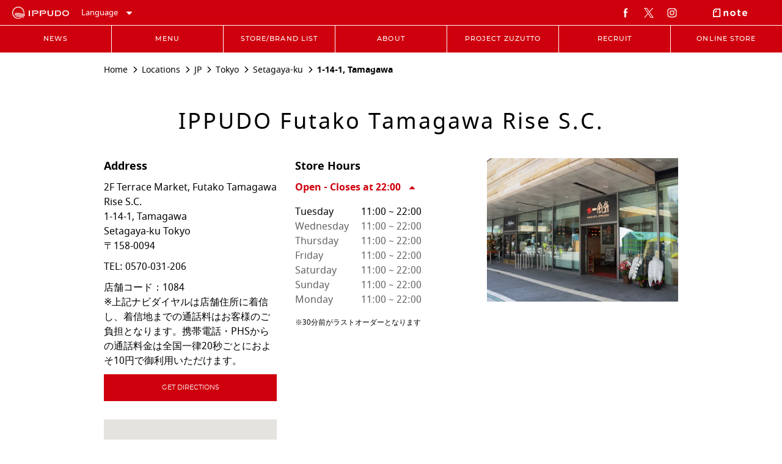

--- FILE ---
content_type: text/html; charset=utf-8
request_url: https://stores.ippudo.com/en/1084
body_size: 35956
content:
<!doctype html><html lang="en"><head><meta http-equiv="Content-Type" content="text/html; charset=utf-8"/><meta http-equiv="X-UA-Compatible" content="IE=edge"><link rel="dns-prefetch" href="//www.yext-pixel.com"><link rel="dns-prefetch" href="//a.cdnmktg.com"><link rel="dns-prefetch" href="//a.mktgcdn.com"><link rel="dns-prefetch" href="//dynl.mktgcdn.com"><link rel="dns-prefetch" href="//dynm.mktgcdn.com"><link rel="dns-prefetch" href="//www.google-analytics.com"><meta name="viewport" content="width=device-width, initial-scale=1, maximum-scale=5"><meta name="format-detection" content="telephone=no"><meta name="msapplication-square70x70logo" content="../permanent-b0b701/assets/images/favicons/stores.ippudo.com/windows-tile-70x70.2449776d.png"><meta name="msapplication-square150x150logo" content="../permanent-b0b701/assets/images/favicons/stores.ippudo.com/windows-tile-150x150.f91018b5.png"><meta name="msapplication-square310x310logo" content="../permanent-b0b701/assets/images/favicons/stores.ippudo.com/windows-tile-310x310.a7c69971.png"><meta name="msapplication-TileImage" content="../permanent-b0b701/assets/images/favicons/stores.ippudo.com/windows-tile-144x144.80948f31.png"><link rel="apple-touch-icon-precomposed" sizes="152x152" href="../permanent-b0b701/assets/images/favicons/stores.ippudo.com/apple-touch-icon-152x152-precomposed.affb3440.png"><link rel="apple-touch-icon-precomposed" sizes="120x120" href="../permanent-b0b701/assets/images/favicons/stores.ippudo.com/apple-touch-icon-120x120-precomposed.ff4680e5.png"><link rel="apple-touch-icon-precomposed" sizes="76x76" href="../permanent-b0b701/assets/images/favicons/stores.ippudo.com/apple-touch-icon-76x76-precomposed.d2e3d4b3.png"><link rel="apple-touch-icon-precomposed" sizes="60x60" href="../permanent-b0b701/assets/images/favicons/stores.ippudo.com/apple-touch-icon-60x60-precomposed.612c9254.png"><link rel="apple-touch-icon-precomposed" sizes="144x144" href="../permanent-b0b701/assets/images/favicons/stores.ippudo.com/apple-touch-icon-144x144-precomposed.8d6d51ef.png"><link rel="apple-touch-icon-precomposed" sizes="114x114" href="../permanent-b0b701/assets/images/favicons/stores.ippudo.com/apple-touch-icon-114x114-precomposed.b23485b0.png"><link rel="apple-touch-icon-precomposed" sizes="72x72" href="../permanent-b0b701/assets/images/favicons/stores.ippudo.com/apple-touch-icon-72x72-precomposed.ca1c228f.png"><link rel="apple-touch-icon" sizes="57x57" href="../permanent-b0b701/assets/images/favicons/stores.ippudo.com/apple-touch-icon.a03ad07a.png"><meta name="mobile-web-app-capable" value="yes"><link rel="icon" sizes="192x192" href="../permanent-b0b701/assets/images/favicons/stores.ippudo.com/homescreen-192x192.7b78fe5a.png"><link rel="shortcut icon" href="../permanent-b0b701/assets/images/favicons/stores.ippudo.com/favicon.eab0ad86.ico"><link rel="icon" type="image/png" sizes="64x64" href="../permanent-b0b701/assets/images/favicons/stores.ippudo.com/favicon.a5c57248.png"><meta name="description" content="IPPUDO Futako Tamagawa Rise S.C. | Tokyo Setagaya-ku 1-14-1, Tamagawa | &#34;Zuzutto&#34;すする喜びを世界中に伝える、博多発祥のラーメン専門店【一風堂】の公式ウェブサイト。新商品、キャンペーン、店舗検索、求人、通販などをご紹介。"><meta name="keywords" content=""><meta property="og:title" content="IPPUDO Futako Tamagawa Rise S.C. | Tokyo Setagaya-ku | ラーメン【一風堂】| Ramen &#34;IPPUDO&#34;"><meta property="og:description" content="IPPUDO Futako Tamagawa Rise S.C. | Tokyo Setagaya-ku 1-14-1, Tamagawa | &#34;Zuzutto&#34;すする喜びを世界中に伝える、博多発祥のラーメン専門店【一風堂】の公式ウェブサイト。新商品、キャンペーン、店舗検索、求人、通販などをご紹介。"><meta property="og:image" content="https://dynl.mktgcdn.com/p/ILMbiqLu561Cp3gOyNAMLRBiUhqulgfs8WjJ2L5DBR0/196x196.jpg"><meta property="og:type" content="website"><meta property="og:url" content="https://stores.ippudo.com/en/1084"><meta name="twitter:card" content="summary"><link rel="canonical" href="https://stores.ippudo.com/en/1084" /><title>IPPUDO Futako Tamagawa Rise S.C. | Tokyo Setagaya-ku | ラーメン【一風堂】| Ramen &#34;IPPUDO&#34;</title><script type="text/javascript">window.Yext = (function(Yext){Yext["BaseUrl"] = "../"; return Yext;})(window.Yext || {});</script><script type="text/javascript">window.Yext = (function(Yext){Yext["locale"] = "en"; return Yext;})(window.Yext || {});</script><script type="text/javascript">window.Yext = (function(Yext){Yext["siteInternalHostName"] = "stores.ippudo.com"; return Yext;})(window.Yext || {});</script><script id="monitoring-data" type="text/data">{"isStaging":false,"siteDomain":"stores.ippudo.com","siteId":1490,"soyTemplateName":"locationEntity.layout"}</script><meta name="geo.position" content="35.61108066906957;139.6306057416641"><meta name="geo.placename" content="Setagaya-ku,Tokyo"><meta name="geo.region" content="Japan-Tokyo"><style id="main-cb8d199f-css">.fade{opacity:0;-webkit-transition:opacity .15s linear;transition:opacity .15s linear}.fade.in{opacity:1}.collapse{display:none}.collapse.in{display:block}tr.collapse.in{display:table-row}tbody.collapse.in{display:table-row-group}.collapsing{position:relative;height:0;overflow:hidden;-webkit-transition-property:height,visibility;transition-property:height,visibility;-webkit-transition-duration:.35s;transition-duration:.35s;-webkit-transition-timing-function:ease;transition-timing-function:ease}code,kbd,pre,samp{font-family:Menlo,Monaco,Consolas,Courier New,monospace}code{color:#c7254e;background-color:#f9f2f4;border-radius:.25rem}code,kbd{padding:.125rem .25rem;font-size:90%}kbd{color:#fff;background-color:#333;border-radius:.1875rem;-webkit-box-shadow:inset 0 -.0625rem 0 rgba(0,0,0,.25);box-shadow:inset 0 -.0625rem 0 rgba(0,0,0,.25)}kbd kbd{padding:0;font-size:100%;font-weight:700;-webkit-box-shadow:none;box-shadow:none}pre{display:block;padding:.59375rem;margin:0 0 .625rem;font-size:.8125rem;line-height:1.42857;word-break:break-all;word-wrap:break-word;color:#616161;background-color:#f5f5f5;border:.0625rem solid #ccc;border-radius:.25rem}pre code{padding:0;font-size:inherit;color:inherit;white-space:pre-wrap;background-color:transparent;border-radius:0}.pre-scrollable{max-height:21.25rem;overflow-y:scroll}.slick-slider{-webkit-box-sizing:border-box;box-sizing:border-box;-webkit-touch-callout:none;-webkit-user-select:none;-moz-user-select:none;-ms-user-select:none;user-select:none;-ms-touch-action:pan-y;touch-action:pan-y;-webkit-tap-highlight-color:transparent}.slick-list,.slick-slider{position:relative;display:block}.slick-list{overflow:hidden;margin:0;padding:0}.slick-list:focus{outline:none}.slick-list.dragging{cursor:pointer;cursor:hand}.slick-slider .slick-list,.slick-slider .slick-track{-webkit-transform:translateZ(0);transform:translateZ(0)}.slick-track{position:relative;left:0;top:0;display:block;margin-left:auto;margin-right:auto}.slick-track:after,.slick-track:before{content:"";display:table}.slick-track:after{clear:both}.slick-loading .slick-track{visibility:hidden}.slick-slide{float:left;height:100%;min-height:.0625rem;display:none}[dir=rtl] .slick-slide{float:right}.slick-slide img{display:block}.slick-slide.slick-loading img{display:none}.slick-slide.dragging img{pointer-events:none}.slick-initialized .slick-slide{display:block}.slick-loading .slick-slide{visibility:hidden}.slick-vertical .slick-slide{display:block;height:auto;border:.0625rem solid transparent}.slick-arrow.slick-hidden{display:none}.slick-loading .slick-list{background:#fff url(../permanent-b0b701/assets/vendor/ajax-loader.c5cd7f53.gif) 50% no-repeat}@font-face{font-family:slick;src:url(../permanent-b0b701/assets/vendor/slick.ced611da.eot);src:url(../permanent-b0b701/assets/vendor/slick.ced611da.eot) format("embedded-opentype"),url(../permanent-b0b701/assets/vendor/slick.b7c9e1e4.woff) format("woff"),url(../permanent-b0b701/assets/vendor/slick.d41f55a7.ttf) format("truetype"),url(../permanent-b0b701/assets/vendor/slick.f97e3bbf.svg) format("svg");font-weight:400;font-style:normal}.slick-next,.slick-prev{position:absolute;display:block;height:1.25rem;width:1.25rem;line-height:NaN;font-size:0;cursor:pointer;top:50%;-webkit-transform:translateY(-50%);transform:translateY(-50%);padding:0;border:none}.slick-next,.slick-next:focus,.slick-next:hover,.slick-prev,.slick-prev:focus,.slick-prev:hover{background:transparent;color:transparent;outline:none}.slick-next:focus:before,.slick-next:hover:before,.slick-prev:focus:before,.slick-prev:hover:before{opacity:1}.slick-next.slick-disabled:before,.slick-prev.slick-disabled:before{opacity:.25}.slick-next:before,.slick-prev:before{font-family:slick;font-size:1.25rem;line-height:1;color:#fff;opacity:.75;-webkit-font-smoothing:antialiased;-moz-osx-font-smoothing:grayscale}.slick-prev{left:-1.5625rem}[dir=rtl] .slick-prev{left:auto;right:-1.5625rem}.slick-prev:before{content:"\2190"}[dir=rtl] .slick-prev:before{content:"\2192"}.slick-next{right:-1.5625rem}[dir=rtl] .slick-next{left:-1.5625rem;right:auto}.slick-next:before{content:"\2192"}[dir=rtl] .slick-next:before{content:"\2190"}.slick-dotted.slick-slider{margin-bottom:1.875rem}.slick-dots{position:absolute;bottom:-1.5625rem;list-style:none;display:block;text-align:center;padding:0;margin:0;width:100%}.slick-dots li{position:relative;display:inline-block;margin:0 .3125rem;padding:0}.slick-dots li,.slick-dots li button{height:1.25rem;width:1.25rem;cursor:pointer}.slick-dots li button{border:0;background:transparent;display:block;outline:none;line-height:NaN;font-size:0;color:transparent;padding:.3125rem}.slick-dots li button:focus,.slick-dots li button:hover{outline:none}.slick-dots li button:focus:before,.slick-dots li button:hover:before{opacity:1}.slick-dots li button:before{position:absolute;top:0;left:0;content:"\2022";width:1.25rem;height:1.25rem;font-family:slick;font-size:.375rem;line-height:3.33;text-align:center;color:#000;opacity:.25;-webkit-font-smoothing:antialiased;-moz-osx-font-smoothing:grayscale}.slick-dots li.slick-active button:before{color:#000;opacity:.75}@font-face{font-family:FontAwesome;src:url(../permanent-b0b701/assets/vendor/fontawesome-webfont.25a32416.eot);src:url(../permanent-b0b701/assets/vendor/fontawesome-webfont.25a32416.eot) format("embedded-opentype"),url(../permanent-b0b701/assets/vendor/fontawesome-webfont.e6cf7c6e.woff2) format("woff2"),url(../permanent-b0b701/assets/vendor/fontawesome-webfont.c8ddf1e5.woff) format("woff"),url(../permanent-b0b701/assets/vendor/fontawesome-webfont.1dc35d25.ttf) format("truetype"),url(../permanent-b0b701/assets/vendor/fontawesome-webfont.d7c63908.svg) format("svg");font-weight:400;font-style:normal}.fa{display:inline-block;font:normal normal normal .875rem/1 FontAwesome;font-size:inherit;text-rendering:auto;-webkit-font-smoothing:antialiased;-moz-osx-font-smoothing:grayscale}.fa-lg{font-size:1.33333em;line-height:.75em;vertical-align:-15%}.fa-2x{font-size:2em}.fa-3x{font-size:3em}.fa-4x{font-size:4em}.fa-5x{font-size:5em}.fa-fw{width:1.28571em;text-align:center}.fa-ul{padding-left:0;margin-left:2.14286em;list-style-type:none}.fa-ul>li{position:relative}.fa-li{position:absolute;left:-2.14286em;width:2.14286em;top:.14286em;text-align:center}.fa-li.fa-lg{left:-1.85714em}.fa-border{padding:.2em .25em .15em;border:.08em solid #eee;border-radius:.1em}.fa-pull-left{float:left}.fa-pull-right{float:right}.fa.fa-pull-left{margin-right:.3em}.fa.fa-pull-right{margin-left:.3em}.pull-right{float:right}.pull-left{float:left}.fa.pull-left{margin-right:.3em}.fa.pull-right{margin-left:.3em}.fa-spin{-webkit-animation:fa-spin 2s linear infinite;animation:fa-spin 2s linear infinite}.fa-pulse{-webkit-animation:fa-spin 1s steps(8) infinite;animation:fa-spin 1s steps(8) infinite}@-webkit-keyframes fa-spin{0%{-webkit-transform:rotate(0deg);transform:rotate(0deg)}to{-webkit-transform:rotate(359deg);transform:rotate(359deg)}}@keyframes fa-spin{0%{-webkit-transform:rotate(0deg);transform:rotate(0deg)}to{-webkit-transform:rotate(359deg);transform:rotate(359deg)}}.fa-rotate-90{-ms-filter:"progid:DXImageTransform.Microsoft.BasicImage(rotation=1)";-webkit-transform:rotate(90deg);transform:rotate(90deg)}.fa-rotate-180{-ms-filter:"progid:DXImageTransform.Microsoft.BasicImage(rotation=2)";-webkit-transform:rotate(180deg);transform:rotate(180deg)}.fa-rotate-270{-ms-filter:"progid:DXImageTransform.Microsoft.BasicImage(rotation=3)";-webkit-transform:rotate(270deg);transform:rotate(270deg)}.fa-flip-horizontal{-ms-filter:"progid:DXImageTransform.Microsoft.BasicImage(rotation=0, mirror=1)";-webkit-transform:scaleX(-1);transform:scaleX(-1)}.fa-flip-vertical{-ms-filter:"progid:DXImageTransform.Microsoft.BasicImage(rotation=2, mirror=1)";-webkit-transform:scaleY(-1);transform:scaleY(-1)}:root .fa-flip-horizontal,:root .fa-flip-vertical,:root .fa-rotate-90,:root .fa-rotate-180,:root .fa-rotate-270{-webkit-filter:none;filter:none}.fa-stack{position:relative;display:inline-block;width:2em;height:2em;line-height:2em;vertical-align:middle}.fa-stack-1x,.fa-stack-2x{position:absolute;left:0;width:100%;text-align:center}.fa-stack-1x{line-height:inherit}.fa-stack-2x{font-size:2em}.fa-inverse{color:#fff}.fa-glass:before{content:"\F000"}.fa-music:before{content:"\F001"}.fa-search:before{content:"\F002"}.fa-envelope-o:before{content:"\F003"}.fa-heart:before{content:"\F004"}.fa-star:before{content:"\F005"}.fa-star-o:before{content:"\F006"}.fa-user:before{content:"\F007"}.fa-film:before{content:"\F008"}.fa-th-large:before{content:"\F009"}.fa-th:before{content:"\F00A"}.fa-th-list:before{content:"\F00B"}.fa-check:before{content:"\F00C"}.fa-close:before,.fa-remove:before,.fa-times:before{content:"\F00D"}.fa-search-plus:before{content:"\F00E"}.fa-search-minus:before{content:"\F010"}.fa-power-off:before{content:"\F011"}.fa-signal:before{content:"\F012"}.fa-cog:before,.fa-gear:before{content:"\F013"}.fa-trash-o:before{content:"\F014"}.fa-home:before{content:"\F015"}.fa-file-o:before{content:"\F016"}.fa-clock-o:before{content:"\F017"}.fa-road:before{content:"\F018"}.fa-download:before{content:"\F019"}.fa-arrow-circle-o-down:before{content:"\F01A"}.fa-arrow-circle-o-up:before{content:"\F01B"}.fa-inbox:before{content:"\F01C"}.fa-play-circle-o:before{content:"\F01D"}.fa-repeat:before,.fa-rotate-right:before{content:"\F01E"}.fa-refresh:before{content:"\F021"}.fa-list-alt:before{content:"\F022"}.fa-lock:before{content:"\F023"}.fa-flag:before{content:"\F024"}.fa-headphones:before{content:"\F025"}.fa-volume-off:before{content:"\F026"}.fa-volume-down:before{content:"\F027"}.fa-volume-up:before{content:"\F028"}.fa-qrcode:before{content:"\F029"}.fa-barcode:before{content:"\F02A"}.fa-tag:before{content:"\F02B"}.fa-tags:before{content:"\F02C"}.fa-book:before{content:"\F02D"}.fa-bookmark:before{content:"\F02E"}.fa-print:before{content:"\F02F"}.fa-camera:before{content:"\F030"}.fa-font:before{content:"\F031"}.fa-bold:before{content:"\F032"}.fa-italic:before{content:"\F033"}.fa-text-height:before{content:"\F034"}.fa-text-width:before{content:"\F035"}.fa-align-left:before{content:"\F036"}.fa-align-center:before{content:"\F037"}.fa-align-right:before{content:"\F038"}.fa-align-justify:before{content:"\F039"}.fa-list:before{content:"\F03A"}.fa-dedent:before,.fa-outdent:before{content:"\F03B"}.fa-indent:before{content:"\F03C"}.fa-video-camera:before{content:"\F03D"}.fa-image:before,.fa-photo:before,.fa-picture-o:before{content:"\F03E"}.fa-pencil:before{content:"\F040"}.fa-map-marker:before{content:"\F041"}.fa-adjust:before{content:"\F042"}.fa-tint:before{content:"\F043"}.fa-edit:before,.fa-pencil-square-o:before{content:"\F044"}.fa-share-square-o:before{content:"\F045"}.fa-check-square-o:before{content:"\F046"}.fa-arrows:before{content:"\F047"}.fa-step-backward:before{content:"\F048"}.fa-fast-backward:before{content:"\F049"}.fa-backward:before{content:"\F04A"}.fa-play:before{content:"\F04B"}.fa-pause:before{content:"\F04C"}.fa-stop:before{content:"\F04D"}.fa-forward:before{content:"\F04E"}.fa-fast-forward:before{content:"\F050"}.fa-step-forward:before{content:"\F051"}.fa-eject:before{content:"\F052"}.fa-chevron-left:before{content:"\F053"}.fa-chevron-right:before{content:"\F054"}.fa-plus-circle:before{content:"\F055"}.fa-minus-circle:before{content:"\F056"}.fa-times-circle:before{content:"\F057"}.fa-check-circle:before{content:"\F058"}.fa-question-circle:before{content:"\F059"}.fa-info-circle:before{content:"\F05A"}.fa-crosshairs:before{content:"\F05B"}.fa-times-circle-o:before{content:"\F05C"}.fa-check-circle-o:before{content:"\F05D"}.fa-ban:before{content:"\F05E"}.fa-arrow-left:before{content:"\F060"}.fa-arrow-right:before{content:"\F061"}.fa-arrow-up:before{content:"\F062"}.fa-arrow-down:before{content:"\F063"}.fa-mail-forward:before,.fa-share:before{content:"\F064"}.fa-expand:before{content:"\F065"}.fa-compress:before{content:"\F066"}.fa-plus:before{content:"\F067"}.fa-minus:before{content:"\F068"}.fa-asterisk:before{content:"\F069"}.fa-exclamation-circle:before{content:"\F06A"}.fa-gift:before{content:"\F06B"}.fa-leaf:before{content:"\F06C"}.fa-fire:before{content:"\F06D"}.fa-eye:before{content:"\F06E"}.fa-eye-slash:before{content:"\F070"}.fa-exclamation-triangle:before,.fa-warning:before{content:"\F071"}.fa-plane:before{content:"\F072"}.fa-calendar:before{content:"\F073"}.fa-random:before{content:"\F074"}.fa-comment:before{content:"\F075"}.fa-magnet:before{content:"\F076"}.fa-chevron-up:before{content:"\F077"}.fa-chevron-down:before{content:"\F078"}.fa-retweet:before{content:"\F079"}.fa-shopping-cart:before{content:"\F07A"}.fa-folder:before{content:"\F07B"}.fa-folder-open:before{content:"\F07C"}.fa-arrows-v:before{content:"\F07D"}.fa-arrows-h:before{content:"\F07E"}.fa-bar-chart-o:before,.fa-bar-chart:before{content:"\F080"}.fa-twitter-square:before{content:"\F081"}.fa-facebook-square:before{content:"\F082"}.fa-camera-retro:before{content:"\F083"}.fa-key:before{content:"\F084"}.fa-cogs:before,.fa-gears:before{content:"\F085"}.fa-comments:before{content:"\F086"}.fa-thumbs-o-up:before{content:"\F087"}.fa-thumbs-o-down:before{content:"\F088"}.fa-star-half:before{content:"\F089"}.fa-heart-o:before{content:"\F08A"}.fa-sign-out:before{content:"\F08B"}.fa-linkedin-square:before{content:"\F08C"}.fa-thumb-tack:before{content:"\F08D"}.fa-external-link:before{content:"\F08E"}.fa-sign-in:before{content:"\F090"}.fa-trophy:before{content:"\F091"}.fa-github-square:before{content:"\F092"}.fa-upload:before{content:"\F093"}.fa-lemon-o:before{content:"\F094"}.fa-phone:before{content:"\F095"}.fa-square-o:before{content:"\F096"}.fa-bookmark-o:before{content:"\F097"}.fa-phone-square:before{content:"\F098"}.fa-twitter:before{content:"\F099"}.fa-facebook-f:before,.fa-facebook:before{content:"\F09A"}.fa-github:before{content:"\F09B"}.fa-unlock:before{content:"\F09C"}.fa-credit-card:before{content:"\F09D"}.fa-feed:before,.fa-rss:before{content:"\F09E"}.fa-hdd-o:before{content:"\F0A0"}.fa-bullhorn:before{content:"\F0A1"}.fa-bell:before{content:"\F0F3"}.fa-certificate:before{content:"\F0A3"}.fa-hand-o-right:before{content:"\F0A4"}.fa-hand-o-left:before{content:"\F0A5"}.fa-hand-o-up:before{content:"\F0A6"}.fa-hand-o-down:before{content:"\F0A7"}.fa-arrow-circle-left:before{content:"\F0A8"}.fa-arrow-circle-right:before{content:"\F0A9"}.fa-arrow-circle-up:before{content:"\F0AA"}.fa-arrow-circle-down:before{content:"\F0AB"}.fa-globe:before{content:"\F0AC"}.fa-wrench:before{content:"\F0AD"}.fa-tasks:before{content:"\F0AE"}.fa-filter:before{content:"\F0B0"}.fa-briefcase:before{content:"\F0B1"}.fa-arrows-alt:before{content:"\F0B2"}.fa-group:before,.fa-users:before{content:"\F0C0"}.fa-chain:before,.fa-link:before{content:"\F0C1"}.fa-cloud:before{content:"\F0C2"}.fa-flask:before{content:"\F0C3"}.fa-cut:before,.fa-scissors:before{content:"\F0C4"}.fa-copy:before,.fa-files-o:before{content:"\F0C5"}.fa-paperclip:before{content:"\F0C6"}.fa-floppy-o:before,.fa-save:before{content:"\F0C7"}.fa-square:before{content:"\F0C8"}.fa-bars:before,.fa-navicon:before,.fa-reorder:before{content:"\F0C9"}.fa-list-ul:before{content:"\F0CA"}.fa-list-ol:before{content:"\F0CB"}.fa-strikethrough:before{content:"\F0CC"}.fa-underline:before{content:"\F0CD"}.fa-table:before{content:"\F0CE"}.fa-magic:before{content:"\F0D0"}.fa-truck:before{content:"\F0D1"}.fa-pinterest:before{content:"\F0D2"}.fa-pinterest-square:before{content:"\F0D3"}.fa-google-plus-square:before{content:"\F0D4"}.fa-google-plus:before{content:"\F0D5"}.fa-money:before{content:"\F0D6"}.fa-caret-down:before{content:"\F0D7"}.fa-caret-up:before{content:"\F0D8"}.fa-caret-left:before{content:"\F0D9"}.fa-caret-right:before{content:"\F0DA"}.fa-columns:before{content:"\F0DB"}.fa-sort:before,.fa-unsorted:before{content:"\F0DC"}.fa-sort-desc:before,.fa-sort-down:before{content:"\F0DD"}.fa-sort-asc:before,.fa-sort-up:before{content:"\F0DE"}.fa-envelope:before{content:"\F0E0"}.fa-linkedin:before{content:"\F0E1"}.fa-rotate-left:before,.fa-undo:before{content:"\F0E2"}.fa-gavel:before,.fa-legal:before{content:"\F0E3"}.fa-dashboard:before,.fa-tachometer:before{content:"\F0E4"}.fa-comment-o:before{content:"\F0E5"}.fa-comments-o:before{content:"\F0E6"}.fa-bolt:before,.fa-flash:before{content:"\F0E7"}.fa-sitemap:before{content:"\F0E8"}.fa-umbrella:before{content:"\F0E9"}.fa-clipboard:before,.fa-paste:before{content:"\F0EA"}.fa-lightbulb-o:before{content:"\F0EB"}.fa-exchange:before{content:"\F0EC"}.fa-cloud-download:before{content:"\F0ED"}.fa-cloud-upload:before{content:"\F0EE"}.fa-user-md:before{content:"\F0F0"}.fa-stethoscope:before{content:"\F0F1"}.fa-suitcase:before{content:"\F0F2"}.fa-bell-o:before{content:"\F0A2"}.fa-coffee:before{content:"\F0F4"}.fa-cutlery:before{content:"\F0F5"}.fa-file-text-o:before{content:"\F0F6"}.fa-building-o:before{content:"\F0F7"}.fa-hospital-o:before{content:"\F0F8"}.fa-ambulance:before{content:"\F0F9"}.fa-medkit:before{content:"\F0FA"}.fa-fighter-jet:before{content:"\F0FB"}.fa-beer:before{content:"\F0FC"}.fa-h-square:before{content:"\F0FD"}.fa-plus-square:before{content:"\F0FE"}.fa-angle-double-left:before{content:"\F100"}.fa-angle-double-right:before{content:"\F101"}.fa-angle-double-up:before{content:"\F102"}.fa-angle-double-down:before{content:"\F103"}.fa-angle-left:before{content:"\F104"}.fa-angle-right:before{content:"\F105"}.fa-angle-up:before{content:"\F106"}.fa-angle-down:before{content:"\F107"}.fa-desktop:before{content:"\F108"}.fa-laptop:before{content:"\F109"}.fa-tablet:before{content:"\F10A"}.fa-mobile-phone:before,.fa-mobile:before{content:"\F10B"}.fa-circle-o:before{content:"\F10C"}.fa-quote-left:before{content:"\F10D"}.fa-quote-right:before{content:"\F10E"}.fa-spinner:before{content:"\F110"}.fa-circle:before{content:"\F111"}.fa-mail-reply:before,.fa-reply:before{content:"\F112"}.fa-github-alt:before{content:"\F113"}.fa-folder-o:before{content:"\F114"}.fa-folder-open-o:before{content:"\F115"}.fa-smile-o:before{content:"\F118"}.fa-frown-o:before{content:"\F119"}.fa-meh-o:before{content:"\F11A"}.fa-gamepad:before{content:"\F11B"}.fa-keyboard-o:before{content:"\F11C"}.fa-flag-o:before{content:"\F11D"}.fa-flag-checkered:before{content:"\F11E"}.fa-terminal:before{content:"\F120"}.fa-code:before{content:"\F121"}.fa-mail-reply-all:before,.fa-reply-all:before{content:"\F122"}.fa-star-half-empty:before,.fa-star-half-full:before,.fa-star-half-o:before{content:"\F123"}.fa-location-arrow:before{content:"\F124"}.fa-crop:before{content:"\F125"}.fa-code-fork:before{content:"\F126"}.fa-chain-broken:before,.fa-unlink:before{content:"\F127"}.fa-question:before{content:"\F128"}.fa-info:before{content:"\F129"}.fa-exclamation:before{content:"\F12A"}.fa-superscript:before{content:"\F12B"}.fa-subscript:before{content:"\F12C"}.fa-eraser:before{content:"\F12D"}.fa-puzzle-piece:before{content:"\F12E"}.fa-microphone:before{content:"\F130"}.fa-microphone-slash:before{content:"\F131"}.fa-shield:before{content:"\F132"}.fa-calendar-o:before{content:"\F133"}.fa-fire-extinguisher:before{content:"\F134"}.fa-rocket:before{content:"\F135"}.fa-maxcdn:before{content:"\F136"}.fa-chevron-circle-left:before{content:"\F137"}.fa-chevron-circle-right:before{content:"\F138"}.fa-chevron-circle-up:before{content:"\F139"}.fa-chevron-circle-down:before{content:"\F13A"}.fa-html5:before{content:"\F13B"}.fa-css3:before{content:"\F13C"}.fa-anchor:before{content:"\F13D"}.fa-unlock-alt:before{content:"\F13E"}.fa-bullseye:before{content:"\F140"}.fa-ellipsis-h:before{content:"\F141"}.fa-ellipsis-v:before{content:"\F142"}.fa-rss-square:before{content:"\F143"}.fa-play-circle:before{content:"\F144"}.fa-ticket:before{content:"\F145"}.fa-minus-square:before{content:"\F146"}.fa-minus-square-o:before{content:"\F147"}.fa-level-up:before{content:"\F148"}.fa-level-down:before{content:"\F149"}.fa-check-square:before{content:"\F14A"}.fa-pencil-square:before{content:"\F14B"}.fa-external-link-square:before{content:"\F14C"}.fa-share-square:before{content:"\F14D"}.fa-compass:before{content:"\F14E"}.fa-caret-square-o-down:before,.fa-toggle-down:before{content:"\F150"}.fa-caret-square-o-up:before,.fa-toggle-up:before{content:"\F151"}.fa-caret-square-o-right:before,.fa-toggle-right:before{content:"\F152"}.fa-eur:before,.fa-euro:before{content:"\F153"}.fa-gbp:before{content:"\F154"}.fa-dollar:before,.fa-usd:before{content:"\F155"}.fa-inr:before,.fa-rupee:before{content:"\F156"}.fa-cny:before,.fa-jpy:before,.fa-rmb:before,.fa-yen:before{content:"\F157"}.fa-rouble:before,.fa-rub:before,.fa-ruble:before{content:"\F158"}.fa-krw:before,.fa-won:before{content:"\F159"}.fa-bitcoin:before,.fa-btc:before{content:"\F15A"}.fa-file:before{content:"\F15B"}.fa-file-text:before{content:"\F15C"}.fa-sort-alpha-asc:before{content:"\F15D"}.fa-sort-alpha-desc:before{content:"\F15E"}.fa-sort-amount-asc:before{content:"\F160"}.fa-sort-amount-desc:before{content:"\F161"}.fa-sort-numeric-asc:before{content:"\F162"}.fa-sort-numeric-desc:before{content:"\F163"}.fa-thumbs-up:before{content:"\F164"}.fa-thumbs-down:before{content:"\F165"}.fa-youtube-square:before{content:"\F166"}.fa-youtube:before{content:"\F167"}.fa-xing:before{content:"\F168"}.fa-xing-square:before{content:"\F169"}.fa-youtube-play:before{content:"\F16A"}.fa-dropbox:before{content:"\F16B"}.fa-stack-overflow:before{content:"\F16C"}.fa-instagram:before{content:"\F16D"}.fa-flickr:before{content:"\F16E"}.fa-adn:before{content:"\F170"}.fa-bitbucket:before{content:"\F171"}.fa-bitbucket-square:before{content:"\F172"}.fa-tumblr:before{content:"\F173"}.fa-tumblr-square:before{content:"\F174"}.fa-long-arrow-down:before{content:"\F175"}.fa-long-arrow-up:before{content:"\F176"}.fa-long-arrow-left:before{content:"\F177"}.fa-long-arrow-right:before{content:"\F178"}.fa-apple:before{content:"\F179"}.fa-windows:before{content:"\F17A"}.fa-android:before{content:"\F17B"}.fa-linux:before{content:"\F17C"}.fa-dribbble:before{content:"\F17D"}.fa-skype:before{content:"\F17E"}.fa-foursquare:before{content:"\F180"}.fa-trello:before{content:"\F181"}.fa-female:before{content:"\F182"}.fa-male:before{content:"\F183"}.fa-gittip:before,.fa-gratipay:before{content:"\F184"}.fa-sun-o:before{content:"\F185"}.fa-moon-o:before{content:"\F186"}.fa-archive:before{content:"\F187"}.fa-bug:before{content:"\F188"}.fa-vk:before{content:"\F189"}.fa-weibo:before{content:"\F18A"}.fa-renren:before{content:"\F18B"}.fa-pagelines:before{content:"\F18C"}.fa-stack-exchange:before{content:"\F18D"}.fa-arrow-circle-o-right:before{content:"\F18E"}.fa-arrow-circle-o-left:before{content:"\F190"}.fa-caret-square-o-left:before,.fa-toggle-left:before{content:"\F191"}.fa-dot-circle-o:before{content:"\F192"}.fa-wheelchair:before{content:"\F193"}.fa-vimeo-square:before{content:"\F194"}.fa-try:before,.fa-turkish-lira:before{content:"\F195"}.fa-plus-square-o:before{content:"\F196"}.fa-space-shuttle:before{content:"\F197"}.fa-slack:before{content:"\F198"}.fa-envelope-square:before{content:"\F199"}.fa-wordpress:before{content:"\F19A"}.fa-openid:before{content:"\F19B"}.fa-bank:before,.fa-institution:before,.fa-university:before{content:"\F19C"}.fa-graduation-cap:before,.fa-mortar-board:before{content:"\F19D"}.fa-yahoo:before{content:"\F19E"}.fa-google:before{content:"\F1A0"}.fa-reddit:before{content:"\F1A1"}.fa-reddit-square:before{content:"\F1A2"}.fa-stumbleupon-circle:before{content:"\F1A3"}.fa-stumbleupon:before{content:"\F1A4"}.fa-delicious:before{content:"\F1A5"}.fa-digg:before{content:"\F1A6"}.fa-pied-piper-pp:before{content:"\F1A7"}.fa-pied-piper-alt:before{content:"\F1A8"}.fa-drupal:before{content:"\F1A9"}.fa-joomla:before{content:"\F1AA"}.fa-language:before{content:"\F1AB"}.fa-fax:before{content:"\F1AC"}.fa-building:before{content:"\F1AD"}.fa-child:before{content:"\F1AE"}.fa-paw:before{content:"\F1B0"}.fa-spoon:before{content:"\F1B1"}.fa-cube:before{content:"\F1B2"}.fa-cubes:before{content:"\F1B3"}.fa-behance:before{content:"\F1B4"}.fa-behance-square:before{content:"\F1B5"}.fa-steam:before{content:"\F1B6"}.fa-steam-square:before{content:"\F1B7"}.fa-recycle:before{content:"\F1B8"}.fa-automobile:before,.fa-car:before{content:"\F1B9"}.fa-cab:before,.fa-taxi:before{content:"\F1BA"}.fa-tree:before{content:"\F1BB"}.fa-spotify:before{content:"\F1BC"}.fa-deviantart:before{content:"\F1BD"}.fa-soundcloud:before{content:"\F1BE"}.fa-database:before{content:"\F1C0"}.fa-file-pdf-o:before{content:"\F1C1"}.fa-file-word-o:before{content:"\F1C2"}.fa-file-excel-o:before{content:"\F1C3"}.fa-file-powerpoint-o:before{content:"\F1C4"}.fa-file-image-o:before,.fa-file-photo-o:before,.fa-file-picture-o:before{content:"\F1C5"}.fa-file-archive-o:before,.fa-file-zip-o:before{content:"\F1C6"}.fa-file-audio-o:before,.fa-file-sound-o:before{content:"\F1C7"}.fa-file-movie-o:before,.fa-file-video-o:before{content:"\F1C8"}.fa-file-code-o:before{content:"\F1C9"}.fa-vine:before{content:"\F1CA"}.fa-codepen:before{content:"\F1CB"}.fa-jsfiddle:before{content:"\F1CC"}.fa-life-bouy:before,.fa-life-buoy:before,.fa-life-ring:before,.fa-life-saver:before,.fa-support:before{content:"\F1CD"}.fa-circle-o-notch:before{content:"\F1CE"}.fa-ra:before,.fa-rebel:before,.fa-resistance:before{content:"\F1D0"}.fa-empire:before,.fa-ge:before{content:"\F1D1"}.fa-git-square:before{content:"\F1D2"}.fa-git:before{content:"\F1D3"}.fa-hacker-news:before,.fa-y-combinator-square:before,.fa-yc-square:before{content:"\F1D4"}.fa-tencent-weibo:before{content:"\F1D5"}.fa-qq:before{content:"\F1D6"}.fa-wechat:before,.fa-weixin:before{content:"\F1D7"}.fa-paper-plane:before,.fa-send:before{content:"\F1D8"}.fa-paper-plane-o:before,.fa-send-o:before{content:"\F1D9"}.fa-history:before{content:"\F1DA"}.fa-circle-thin:before{content:"\F1DB"}.fa-header:before{content:"\F1DC"}.fa-paragraph:before{content:"\F1DD"}.fa-sliders:before{content:"\F1DE"}.fa-share-alt:before{content:"\F1E0"}.fa-share-alt-square:before{content:"\F1E1"}.fa-bomb:before{content:"\F1E2"}.fa-futbol-o:before,.fa-soccer-ball-o:before{content:"\F1E3"}.fa-tty:before{content:"\F1E4"}.fa-binoculars:before{content:"\F1E5"}.fa-plug:before{content:"\F1E6"}.fa-slideshare:before{content:"\F1E7"}.fa-twitch:before{content:"\F1E8"}.fa-yelp:before{content:"\F1E9"}.fa-newspaper-o:before{content:"\F1EA"}.fa-wifi:before{content:"\F1EB"}.fa-calculator:before{content:"\F1EC"}.fa-paypal:before{content:"\F1ED"}.fa-google-wallet:before{content:"\F1EE"}.fa-cc-visa:before{content:"\F1F0"}.fa-cc-mastercard:before{content:"\F1F1"}.fa-cc-discover:before{content:"\F1F2"}.fa-cc-amex:before{content:"\F1F3"}.fa-cc-paypal:before{content:"\F1F4"}.fa-cc-stripe:before{content:"\F1F5"}.fa-bell-slash:before{content:"\F1F6"}.fa-bell-slash-o:before{content:"\F1F7"}.fa-trash:before{content:"\F1F8"}.fa-copyright:before{content:"\F1F9"}.fa-at:before{content:"\F1FA"}.fa-eyedropper:before{content:"\F1FB"}.fa-paint-brush:before{content:"\F1FC"}.fa-birthday-cake:before{content:"\F1FD"}.fa-area-chart:before{content:"\F1FE"}.fa-pie-chart:before{content:"\F200"}.fa-line-chart:before{content:"\F201"}.fa-lastfm:before{content:"\F202"}.fa-lastfm-square:before{content:"\F203"}.fa-toggle-off:before{content:"\F204"}.fa-toggle-on:before{content:"\F205"}.fa-bicycle:before{content:"\F206"}.fa-bus:before{content:"\F207"}.fa-ioxhost:before{content:"\F208"}.fa-angellist:before{content:"\F209"}.fa-cc:before{content:"\F20A"}.fa-ils:before,.fa-shekel:before,.fa-sheqel:before{content:"\F20B"}.fa-meanpath:before{content:"\F20C"}.fa-buysellads:before{content:"\F20D"}.fa-connectdevelop:before{content:"\F20E"}.fa-dashcube:before{content:"\F210"}.fa-forumbee:before{content:"\F211"}.fa-leanpub:before{content:"\F212"}.fa-sellsy:before{content:"\F213"}.fa-shirtsinbulk:before{content:"\F214"}.fa-simplybuilt:before{content:"\F215"}.fa-skyatlas:before{content:"\F216"}.fa-cart-plus:before{content:"\F217"}.fa-cart-arrow-down:before{content:"\F218"}.fa-diamond:before{content:"\F219"}.fa-ship:before{content:"\F21A"}.fa-user-secret:before{content:"\F21B"}.fa-motorcycle:before{content:"\F21C"}.fa-street-view:before{content:"\F21D"}.fa-heartbeat:before{content:"\F21E"}.fa-venus:before{content:"\F221"}.fa-mars:before{content:"\F222"}.fa-mercury:before{content:"\F223"}.fa-intersex:before,.fa-transgender:before{content:"\F224"}.fa-transgender-alt:before{content:"\F225"}.fa-venus-double:before{content:"\F226"}.fa-mars-double:before{content:"\F227"}.fa-venus-mars:before{content:"\F228"}.fa-mars-stroke:before{content:"\F229"}.fa-mars-stroke-v:before{content:"\F22A"}.fa-mars-stroke-h:before{content:"\F22B"}.fa-neuter:before{content:"\F22C"}.fa-genderless:before{content:"\F22D"}.fa-facebook-official:before{content:"\F230"}.fa-pinterest-p:before{content:"\F231"}.fa-whatsapp:before{content:"\F232"}.fa-server:before{content:"\F233"}.fa-user-plus:before{content:"\F234"}.fa-user-times:before{content:"\F235"}.fa-bed:before,.fa-hotel:before{content:"\F236"}.fa-viacoin:before{content:"\F237"}.fa-train:before{content:"\F238"}.fa-subway:before{content:"\F239"}.fa-medium:before{content:"\F23A"}.fa-y-combinator:before,.fa-yc:before{content:"\F23B"}.fa-optin-monster:before{content:"\F23C"}.fa-opencart:before{content:"\F23D"}.fa-expeditedssl:before{content:"\F23E"}.fa-battery-4:before,.fa-battery-full:before{content:"\F240"}.fa-battery-3:before,.fa-battery-three-quarters:before{content:"\F241"}.fa-battery-2:before,.fa-battery-half:before{content:"\F242"}.fa-battery-1:before,.fa-battery-quarter:before{content:"\F243"}.fa-battery-0:before,.fa-battery-empty:before{content:"\F244"}.fa-mouse-pointer:before{content:"\F245"}.fa-i-cursor:before{content:"\F246"}.fa-object-group:before{content:"\F247"}.fa-object-ungroup:before{content:"\F248"}.fa-sticky-note:before{content:"\F249"}.fa-sticky-note-o:before{content:"\F24A"}.fa-cc-jcb:before{content:"\F24B"}.fa-cc-diners-club:before{content:"\F24C"}.fa-clone:before{content:"\F24D"}.fa-balance-scale:before{content:"\F24E"}.fa-hourglass-o:before{content:"\F250"}.fa-hourglass-1:before,.fa-hourglass-start:before{content:"\F251"}.fa-hourglass-2:before,.fa-hourglass-half:before{content:"\F252"}.fa-hourglass-3:before,.fa-hourglass-end:before{content:"\F253"}.fa-hourglass:before{content:"\F254"}.fa-hand-grab-o:before,.fa-hand-rock-o:before{content:"\F255"}.fa-hand-paper-o:before,.fa-hand-stop-o:before{content:"\F256"}.fa-hand-scissors-o:before{content:"\F257"}.fa-hand-lizard-o:before{content:"\F258"}.fa-hand-spock-o:before{content:"\F259"}.fa-hand-pointer-o:before{content:"\F25A"}.fa-hand-peace-o:before{content:"\F25B"}.fa-trademark:before{content:"\F25C"}.fa-registered:before{content:"\F25D"}.fa-creative-commons:before{content:"\F25E"}.fa-gg:before{content:"\F260"}.fa-gg-circle:before{content:"\F261"}.fa-tripadvisor:before{content:"\F262"}.fa-odnoklassniki:before{content:"\F263"}.fa-odnoklassniki-square:before{content:"\F264"}.fa-get-pocket:before{content:"\F265"}.fa-wikipedia-w:before{content:"\F266"}.fa-safari:before{content:"\F267"}.fa-chrome:before{content:"\F268"}.fa-firefox:before{content:"\F269"}.fa-opera:before{content:"\F26A"}.fa-internet-explorer:before{content:"\F26B"}.fa-television:before,.fa-tv:before{content:"\F26C"}.fa-contao:before{content:"\F26D"}.fa-500px:before{content:"\F26E"}.fa-amazon:before{content:"\F270"}.fa-calendar-plus-o:before{content:"\F271"}.fa-calendar-minus-o:before{content:"\F272"}.fa-calendar-times-o:before{content:"\F273"}.fa-calendar-check-o:before{content:"\F274"}.fa-industry:before{content:"\F275"}.fa-map-pin:before{content:"\F276"}.fa-map-signs:before{content:"\F277"}.fa-map-o:before{content:"\F278"}.fa-map:before{content:"\F279"}.fa-commenting:before{content:"\F27A"}.fa-commenting-o:before{content:"\F27B"}.fa-houzz:before{content:"\F27C"}.fa-vimeo:before{content:"\F27D"}.fa-black-tie:before{content:"\F27E"}.fa-fonticons:before{content:"\F280"}.fa-reddit-alien:before{content:"\F281"}.fa-edge:before{content:"\F282"}.fa-credit-card-alt:before{content:"\F283"}.fa-codiepie:before{content:"\F284"}.fa-modx:before{content:"\F285"}.fa-fort-awesome:before{content:"\F286"}.fa-usb:before{content:"\F287"}.fa-product-hunt:before{content:"\F288"}.fa-mixcloud:before{content:"\F289"}.fa-scribd:before{content:"\F28A"}.fa-pause-circle:before{content:"\F28B"}.fa-pause-circle-o:before{content:"\F28C"}.fa-stop-circle:before{content:"\F28D"}.fa-stop-circle-o:before{content:"\F28E"}.fa-shopping-bag:before{content:"\F290"}.fa-shopping-basket:before{content:"\F291"}.fa-hashtag:before{content:"\F292"}.fa-bluetooth:before{content:"\F293"}.fa-bluetooth-b:before{content:"\F294"}.fa-percent:before{content:"\F295"}.fa-gitlab:before{content:"\F296"}.fa-wpbeginner:before{content:"\F297"}.fa-wpforms:before{content:"\F298"}.fa-envira:before{content:"\F299"}.fa-universal-access:before{content:"\F29A"}.fa-wheelchair-alt:before{content:"\F29B"}.fa-question-circle-o:before{content:"\F29C"}.fa-blind:before{content:"\F29D"}.fa-audio-description:before{content:"\F29E"}.fa-volume-control-phone:before{content:"\F2A0"}.fa-braille:before{content:"\F2A1"}.fa-assistive-listening-systems:before{content:"\F2A2"}.fa-american-sign-language-interpreting:before,.fa-asl-interpreting:before{content:"\F2A3"}.fa-deaf:before,.fa-deafness:before,.fa-hard-of-hearing:before{content:"\F2A4"}.fa-glide:before{content:"\F2A5"}.fa-glide-g:before{content:"\F2A6"}.fa-sign-language:before,.fa-signing:before{content:"\F2A7"}.fa-low-vision:before{content:"\F2A8"}.fa-viadeo:before{content:"\F2A9"}.fa-viadeo-square:before{content:"\F2AA"}.fa-snapchat:before{content:"\F2AB"}.fa-snapchat-ghost:before{content:"\F2AC"}.fa-snapchat-square:before{content:"\F2AD"}.fa-pied-piper:before{content:"\F2AE"}.fa-first-order:before{content:"\F2B0"}.fa-yoast:before{content:"\F2B1"}.fa-themeisle:before{content:"\F2B2"}.fa-google-plus-circle:before,.fa-google-plus-official:before{content:"\F2B3"}.fa-fa:before,.fa-font-awesome:before{content:"\F2B4"}@font-face{font-family:Montserrat;src:url(../permanent-b0b701/assets/fonts/montserrat-regular-webfont.c3a26e03.eot);src:url(../permanent-b0b701/assets/fonts/montserrat-regular-webfont.c3a26e03.eot) format("embedded-opentype"),url(../permanent-b0b701/assets/fonts/montserrat-regular-webfont.f991b301.woff) format("woff"),url(../permanent-b0b701/assets/fonts/montserrat-regular-webfont.ccfba331.ttf) format("truetype"),url(../permanent-b0b701/assets/fonts/montserrat-regular-webfont.bcf70e65.svg) format("svg");font-weight:400;font-style:normal;font-display:swap}@font-face{font-family:Montserrat;src:url(../permanent-b0b701/assets/fonts/montserrat-medium-webfont.b0dcf3a8.eot);src:url(../permanent-b0b701/assets/fonts/montserrat-medium-webfont.b0dcf3a8.eot) format("embedded-opentype"),url(../permanent-b0b701/assets/fonts/montserrat-medium-webfont.a61d2b7c.woff) format("woff"),url(../permanent-b0b701/assets/fonts/montserrat-medium-webfont.5721e4fc.ttf) format("truetype"),url(../permanent-b0b701/assets/fonts/montserrat-medium-webfont.a5f2e7e6.svg) format("svg");font-weight:500;font-style:normal;font-display:swap}@font-face{font-family:Montserrat;src:url(../permanent-b0b701/assets/fonts/montserrat-bold-webfont.ffd5c359.eot);src:url(../permanent-b0b701/assets/fonts/montserrat-bold-webfont.ffd5c359.eot) format("embedded-opentype"),url(../permanent-b0b701/assets/fonts/montserrat-bold-webfont.c8a7db2f.woff) format("woff"),url(../permanent-b0b701/assets/fonts/montserrat-bold-webfont.6ec383ea.ttf) format("truetype"),url(../permanent-b0b701/assets/fonts/montserrat-bold-webfont.b4c693c2.svg) format("svg");font-weight:700;font-style:normal;font-display:swap}@font-face{font-family:Noto Sans;src:url(../permanent-b0b701/assets/fonts/notosans-regular-webfont.2298dac8.eot);src:url(../permanent-b0b701/assets/fonts/notosans-regular-webfont.2298dac8.eot) format("embedded-opentype"),url(../permanent-b0b701/assets/fonts/notosans-regular-webfont.5d3f8ebc.woff) format("woff"),url(../permanent-b0b701/assets/fonts/notosans-regular-webfont.9f26232f.ttf) format("truetype"),url(../permanent-b0b701/assets/fonts/notosans-regular-webfont.67bc95c4.svg) format("svg");font-weight:400;font-style:normal;font-display:swap}@font-face{font-family:Noto Sans;src:url(../permanent-b0b701/assets/fonts/notosans-bold-webfont.9fdb1abf.eot);src:url(../permanent-b0b701/assets/fonts/notosans-bold-webfont.9fdb1abf.eot) format("embedded-opentype"),url(../permanent-b0b701/assets/fonts/notosans-bold-webfont.0aac2460.woff) format("woff"),url(../permanent-b0b701/assets/fonts/notosans-bold-webfont.31607992.ttf) format("truetype"),url(../permanent-b0b701/assets/fonts/notosans-bold-webfont.9d39fd5a.svg) format("svg");font-weight:700;font-style:normal;font-display:swap}a,abbr,acronym,address,applet,article,aside,audio,b,big,blockquote,body,button,canvas,caption,center,cite,code,dd,del,details,dfn,div,dl,dt,em,embed,fieldset,figcaption,figure,footer,form,h1,h2,h3,h4,h5,h6,header,hgroup,html,i,iframe,img,input,ins,kbd,label,legend,li,mark,menu,nav,object,ol,output,p,pre,q,ruby,s,samp,section,small,span,strike,strong,sub,summary,sup,table,tbody,td,tfoot,th,thead,time,tr,tt,u,ul,var,video{border:0;border-radius:0;color:inherit;font:inherit;font-size:100%;margin:0;padding:0;vertical-align:baseline;text-decoration:none}article,aside,details,figcaption,figure,footer,header,hgroup,menu,nav,section{display:block}body{font-size:1rem;line-height:1.5;font-family:Noto Sans,Helvetica,Arial,sans-serif;font-weight:400;display:-webkit-box;display:-webkit-flex;display:-ms-flexbox;display:flex;-webkit-box-orient:vertical;-webkit-box-direction:normal;-webkit-flex-direction:column;-ms-flex-direction:column;flex-direction:column;width:100%;min-height:100%;-webkit-box-flex:1;-webkit-flex-grow:1;-ms-flex-positive:1;flex-grow:1}ol,ul{list-style:none}blockquote,q{quotes:none}blockquote:after,blockquote:before,q:after,q:before{content:"";content:none}table{border-collapse:collapse;border-spacing:0}*,:after,:before{-webkit-box-sizing:border-box;box-sizing:border-box}*{word-wrap:break-word;overflow-wrap:break-word}html{-webkit-text-size-adjust:100%;min-height:100%;display:-webkit-box;display:-webkit-flex;display:-ms-flexbox;display:flex}img,svg{max-width:100%;max-height:100%}button,textarea{-webkit-appearance:none;-moz-appearance:none;appearance:none}abbr,abbr[title]{text-decoration:none;border-bottom:none}button{background:none;cursor:pointer}.Button{-webkit-appearance:none;-moz-appearance:none;appearance:none;border-radius:.125rem;border-style:solid;border-width:.0625rem;display:inline-block;white-space:nowrap}.Button,.Button:active,.Button:focus,.Button:hover,.Button:link,.Button:visited{text-decoration:none}.Button--clear{background-color:transparent;border:none}.Button--cta{background-color:#cf000d;border-color:#cf000d;color:#fff}.Button--cta:focus{outline:none}.Button--cta:focus,.Button--cta:hover{background-color:#fff;border-color:#cf000d;color:#cf000d}.Button--inverted{background-color:transparent;border-color:#fff;color:#fff}.Button--inverted:focus{outline:none}.Button--inverted:focus,.Button--inverted:hover,.Button--invertedBrand{background-color:#fff;border-color:#cf000d;color:#cf000d}.Button--invertedBrand:focus{outline:none}.Button--invertedBrand:focus,.Button--invertedBrand:hover{background-color:#cf000d;border-color:#cf000d;color:#fff}.Button--tight{padding:.33333em .66667em}.Button--loose{padding:.5em 1em}.Teaser{font-size:.875rem;line-height:1.43;color:#000;border:.0625rem solid #cf000d;padding-top:.9375rem;display:-webkit-box;display:-webkit-flex;display:-ms-flexbox;display:flex;-webkit-box-orient:vertical;-webkit-box-direction:normal;-webkit-flex-direction:column;-ms-flex-direction:column;flex-direction:column;height:100%}.Teaser-locationList,.Teaser-locator{position:relative}@media (min-width:60.625rem){.Teaser-locationList:before,.Teaser-locator:before{content:counter(resultCount,decimal);position:absolute;left:.9375rem}}.Teaser-address,.Teaser-open,.Teaser-phone,.Teaser-services,.Teaser-title{padding-left:.9375rem;padding-right:.9375rem}.Teaser-address,.Teaser-open{margin-bottom:.3125rem}.Teaser-open{font-weight:700}.Teaser-services,.Teaser-titleLink{margin-bottom:.625rem}.Teaser-titleLink{font-size:1rem;line-height:1.5;font-weight:700;color:#cf000d;cursor:pointer;padding-bottom:.3125rem;border-bottom:.0625rem solid #cf000d;display:inline-block}.Teaser-titleLink:hover{color:#000;border-color:#000}.Teaser-titleLink:active{color:#000}.Teaser-links{display:-webkit-box;display:-webkit-flex;display:-ms-flexbox;display:flex}.Teaser-link{width:100%}.Teaser-col:last-child{-webkit-box-flex:1;-webkit-flex-grow:1;-ms-flex-positive:1;flex-grow:1}.Teaser-row{display:-webkit-box;display:-webkit-flex;display:-ms-flexbox;display:flex;-webkit-box-orient:vertical;-webkit-box-direction:normal;-webkit-flex-direction:column;-ms-flex-direction:column;flex-direction:column}@media (min-width:48rem){.Teaser-row{-webkit-box-orient:horizontal;-webkit-box-direction:normal;-webkit-flex-direction:row;-ms-flex-direction:row;flex-direction:row}}.Teaser-row--main{-webkit-box-flex:1;-webkit-flex-grow:1;-ms-flex-positive:1;flex-grow:1}.Teaser .c-get-directions,.Teaser .c-get-directions-button-wrapper{height:100%}.Teaser-storeLink,.Teaser .c-get-directions-button{font-size:.6875rem;line-height:1.36;font-family:Montserrat,Helvetica,Arial,sans-serif;display:-webkit-box;display:-webkit-flex;display:-ms-flexbox;display:flex;-webkit-box-pack:center;-webkit-justify-content:center;-ms-flex-pack:center;justify-content:center;-webkit-box-align:center;-webkit-align-items:center;-ms-flex-align:center;align-items:center;padding:.8125rem 1.25rem;text-align:center;text-transform:uppercase;position:relative;background-color:#cf000d;color:#fff;-webkit-transition:.3s ease;transition:.3s ease;-webkit-transition-property:background-color;transition-property:background-color;z-index:1;width:100%;height:100%;border:.125rem solid #cf000d;border-bottom-width:.0625rem}.Teaser-storeLink:after,.Teaser-storeLink:before,.Teaser .c-get-directions-button:after,.Teaser .c-get-directions-button:before{content:"";position:absolute;left:0;width:100%;height:50%;z-index:-1;background-color:#cf000d;-webkit-transition:.3s ease;transition:.3s ease;-webkit-transition-property:background-color,color,height;transition-property:background-color,color,height}.Teaser-storeLink:before,.Teaser .c-get-directions-button:before{top:0}.Teaser-storeLink:after,.Teaser .c-get-directions-button:after{bottom:0}.Teaser-storeLink:hover,.Teaser .c-get-directions-button:hover{background-color:#fff;color:#cf000d}.Teaser-storeLink:hover:after,.Teaser-storeLink:hover:before,.Teaser .c-get-directions-button:hover:after,.Teaser .c-get-directions-button:hover:before{height:0;background-color:#cf000d}.Teaser .c-get-directions-button{border-left-width:.0625rem}.Teaser-storeLink{border-right-width:.0625rem}.Teaser-phone{margin-bottom:.9375rem}.Teaser-phone .c-phone-label{display:none}.Teaser-phoneDisclaimer{white-space:pre-wrap;margin-top:.3125rem}.Teaser-miles{display:none}.Teaser-directions{margin-right:.0625rem}.Teaser-servicesLabel{font-weight:700;margin-bottom:.3125rem}.Teaser-servicesItem{color:#616161}.Teaser-servicesItem:before{content:"\B7";color:#616161;margin-right:.625rem;font-size:1rem;line-height:1.5;vertical-align:middle}@media (min-width:60.625rem){.Teaser-locationList .Teaser-address,.Teaser-locationList .Teaser-open,.Teaser-locationList .Teaser-phone,.Teaser-locationList .Teaser-title,.Teaser-locator .Teaser-address,.Teaser-locator .Teaser-open,.Teaser-locator .Teaser-phone,.Teaser-locator .Teaser-title{padding-left:2.8125rem}}.Teaser-locationList .Teaser-title,.Teaser-locator .Teaser-title{padding-right:4.6875rem}.Teaser-locationList .Teaser-phone,.Teaser-locator .Teaser-phone{margin-bottom:.625rem}.Teaser-locationList .Teaser-miles,.Teaser-locator .Teaser-miles{display:block;position:absolute;top:.9375rem;right:.9375rem;color:#616161}.ResultList-item{padding:.6875rem .9375rem}.ResultList-item:first-child{padding-top:0}@media (min-width:60.625rem){.ResultList-item--ordered{counter-increment:resultCount}}.ResultList .is-selected .Teaser{border:.0625rem solid #000}.Header{height:2.8125rem}@media (min-width:60.625rem){.Header{height:5.4375rem}}.Header-row{display:-webkit-box;display:-webkit-flex;display:-ms-flexbox;display:flex;-webkit-box-align:center;-webkit-align-items:center;-ms-flex-align:center;align-items:center;background-color:#cf000d}.Header-row--one{height:2.625rem;position:relative;border-bottom:.0625rem solid #fff}@media (max-width:60.5625rem){.Header-row--one{height:100%;border:none;padding:0 .9375rem;-webkit-box-pack:justify;-webkit-justify-content:space-between;-ms-flex-pack:justify;justify-content:space-between}}.Header-row--two{height:2.8125rem}@media (min-width:60.625rem){.Header-lang,.Header-logo,.Header-outsideLogo{margin-left:1.25rem}}.Header-toggle,.Header-toggleIcon{display:block}@media (min-width:60.625rem){.Header-toggle,.Header-toggleIcon{display:none}}@media (max-width:60.5625rem){.Header-logo{position:absolute;top:50%;left:50%;-webkit-transform:translate(-50%,-50%);transform:translate(-50%,-50%)}}.Header-social{display:-webkit-box;display:-webkit-flex;display:-ms-flexbox;display:flex;-webkit-box-align:center;-webkit-align-items:center;-ms-flex-align:center;align-items:center;-webkit-box-pack:center;-webkit-justify-content:center;-ms-flex-pack:center;justify-content:center;border-top:.0625rem solid #fff;padding:.9375rem .625rem;width:100%}@media (min-width:60.625rem){.Header-social{border:none;margin-left:auto;padding:0;width:auto}}@media (min-width:60.625rem){.Header-social--mobile{display:none}}@media (max-width:60.5625rem){.Header-social--desktop{display:none}}.Header-socialLink:not(:first-child){margin-left:1.875rem}@media (min-width:60.625rem){.Header-socialLink:not(:first-child){margin-left:1.25rem}}.Header-socialImage{display:block;width:1.875rem;height:1.875rem}@media (min-width:60.625rem){.Header-socialImage{width:1.25rem;height:1.25rem}}.Header-socialImage--twitter{width:1.5rem;height:1.5rem}@media (min-width:60.625rem){.Header-socialImage--twitter{width:1rem;height:1rem}}.Header-outsideLogo{margin-right:1.25rem}@media (max-width:60.5625rem){.Header-outsideLogo{display:none}}.Header-logoImage{display:block;width:5.8125rem;height:1.25rem;margin-bottom:.625rem}@media (min-width:60.625rem){.Header-logoImage{margin-bottom:0}}.Header-outsideLogoImage{display:block;width:8.125rem;height:.875rem}.Header-close{display:block;margin-left:auto}@media (min-width:60.625rem){.Header-close{display:none}}@media (max-width:60.5625rem){.Header-nav{display:-webkit-box;display:-webkit-flex;display:-ms-flexbox;display:flex;-webkit-box-orient:vertical;-webkit-box-direction:normal;-webkit-flex-direction:column;-ms-flex-direction:column;flex-direction:column;visibility:hidden;-webkit-transition:opacity .3s ease;transition:opacity .3s ease;position:fixed;top:0;right:0;left:0;height:100%;padding:.9375rem .3125rem;background-color:rgba(223,21,0,.8);overflow:hidden;opacity:0;z-index:2}}.Header-content{width:100%}@media (min-width:60.625rem){.Header-content{height:100%}}@media (min-width:60.625rem){.Header-links{display:table;table-layout:fixed;width:100%;height:100%}}.Header-linkWrapper{border-top:.0625rem solid #fff;padding:0 .625rem}@media (min-width:60.625rem){.Header-linkWrapper{display:table-cell;width:100%;height:100%;padding:0;border-top:none}.Header-linkWrapper:not(:last-child) .Header-link{border-right:.0625rem solid #fff}.Header-linkWrapper--mobile{display:none}}.Header-link{width:100%;border:none;white-space:nowrap}@media (min-width:60.625rem){.Header-link{font-size:.6875rem;line-height:1.36;font-family:Montserrat,Helvetica,Arial,sans-serif;display:-webkit-box;display:-webkit-flex;display:-ms-flexbox;display:flex;-webkit-box-pack:center;-webkit-justify-content:center;-ms-flex-pack:center;justify-content:center;-webkit-box-align:center;-webkit-align-items:center;-ms-flex-align:center;align-items:center;padding:.8125rem 1.25rem;text-align:center;text-transform:uppercase;position:relative;background-color:#cf000d;color:#fff;-webkit-transition:.3s ease;-webkit-transition-property:background-color;transition-property:background-color;z-index:1;transition:.3s ease;-webkit-transition-property:background-color,color,height,letter-spacing;transition-property:background-color,color,height,letter-spacing;border:unset;border-bottom:.0625rem solid #fff;letter-spacing:.06875rem;height:100%;font-weight:500}.Header-link:after,.Header-link:before{content:"";position:absolute;left:0;width:100%;height:50%;z-index:-1;background-color:#cf000d;-webkit-transition:.3s ease;transition:.3s ease;-webkit-transition-property:background-color,color,height;transition-property:background-color,color,height}.Header-link:before{top:0}.Header-link:after{bottom:0}.Header-link:hover{background-color:#fff;color:#cf000d}.Header-link:hover:after,.Header-link:hover:before{height:0;background-color:#cf000d}.Header-link:hover{border-bottom:.0625rem solid #cf000d;letter-spacing:.20625rem}}@media (max-width:60.5625rem){.Header-link{font-size:.8125rem;line-height:1.38;display:block;color:#fff;padding:.9375rem 0}}.Header-link:hover .Header-copy{display:none}.Header-link:hover .Header-copy--hover{display:block;letter-spacing:.06875rem}@media (max-width:60.5625rem){.Header-copyWrapper--desktop{display:none}}@media (min-width:60.625rem){.Header-copyWrapper--mobile{display:none}}.Header-copy--hover{display:none}.Header-localeDropdown{position:relative}@media (min-width:60.625rem){.Header-localeDropdown:hover .Header-localeList{visibility:visible;opacity:1}}.Header-localeButton{display:-webkit-box;display:-webkit-flex;display:-ms-flexbox;display:flex;-webkit-box-align:center;-webkit-align-items:center;-ms-flex-align:center;align-items:center}.Header-localeButton:after{content:"\F0D7";font-family:FontAwesome;font-size:inherit;display:inline-block;vertical-align:top;margin-left:1ex;color:#fff}.Header-localeHeading{font-size:.8125rem;line-height:1.38;display:block;color:#fff}.Header-localeList{position:fixed;display:-webkit-box;display:-webkit-flex;display:-ms-flexbox;display:flex;-webkit-box-orient:vertical;-webkit-box-direction:normal;-webkit-flex-direction:column;-ms-flex-direction:column;flex-direction:column;-webkit-box-align:center;-webkit-align-items:center;-ms-flex-align:center;align-items:center;padding:.9375rem;width:100%;top:0;left:0;bottom:0;visibility:hidden;opacity:0;z-index:2;-webkit-transition:opacity .3s ease;transition:opacity .3s ease;background-color:rgba(223,21,0,.8)}@media (min-width:60.625rem){.Header-localeList{-webkit-box-align:start;-webkit-align-items:flex-start;-ms-flex-align:start;align-items:flex-start;position:absolute;top:1.25rem;bottom:auto;width:9.0625rem;padding:1.25rem .625rem .9375rem}}.Header-localeItem:not(:last-child){margin-bottom:1.25rem}@media (min-width:60.625rem){.Header-localeItem:not(:last-child){margin-bottom:.3125rem}}.Header-localeLink{font-size:.8125rem;line-height:1.38;display:block;color:#fff}.Header-localeLink:hover{opacity:.7}.Header-localeClose{margin-left:auto}.Main{-webkit-box-flex:1;-webkit-flex-grow:1;-ms-flex-positive:1;flex-grow:1}@media (min-width:48rem){.Main{display:-webkit-box;display:-webkit-flex;display:-ms-flexbox;display:flex;-webkit-flex-wrap:wrap;-ms-flex-wrap:wrap;flex-wrap:wrap;-webkit-box-orient:vertical;-webkit-box-direction:normal;-webkit-flex-direction:column;-ms-flex-direction:column;flex-direction:column;-webkit-flex-shrink:0;-ms-flex-negative:0;flex-shrink:0}}.Footer{-webkit-flex-shrink:0;-ms-flex-negative:0;flex-shrink:0;border-top:none;background-color:#000}.Footer-container{padding-left:.9375rem;padding-right:.9375rem;width:100%;margin:1.875rem auto}@media (min-width:48rem){.Footer-container{width:48rem;padding-left:.9375rem;padding-right:.9375rem}}@media (min-width:60.625rem){.Footer-container{width:60.625rem;padding-left:.9375rem;padding-right:.9375rem}}@media (min-width:75rem){.Footer-container{width:60.625rem;padding-left:.9375rem;padding-right:.9375rem}}@media (min-width:48rem){.Footer-container{margin-top:3.125rem;margin-bottom:3.125rem}}.Footer-row{display:-webkit-box;display:-webkit-flex;display:-ms-flexbox;display:flex}.Footer-row--logos{-webkit-box-pack:justify;-webkit-justify-content:space-between;-ms-flex-pack:justify;justify-content:space-between;margin-bottom:1.25rem}@media (min-width:48rem){.Footer-row--logos{margin-bottom:2.8125rem}}.Footer-row--social{display:-webkit-box;display:-webkit-flex;display:-ms-flexbox;display:flex;-webkit-box-pack:center;-webkit-justify-content:center;-ms-flex-pack:center;justify-content:center}.Footer-row--links{margin-bottom:1.25rem}@media (min-width:48rem){.Footer-row--links{margin-bottom:4.6875rem}}@media (max-width:47.9375rem){.Footer-row--desktop{display:none}}@media (min-width:48rem){.Footer-row--mobile{display:none}}.Footer-row--legal{margin-top:-.3125rem}@media (min-width:48rem){.Footer-row--legal{margin:0}}.Footer-col{display:-webkit-box;display:-webkit-flex;display:-ms-flexbox;display:flex;-webkit-box-orient:vertical;-webkit-box-direction:normal;-webkit-flex-direction:column;-ms-flex-direction:column;flex-direction:column;width:50%}@media (min-width:48rem){.Footer-col{width:25%}}.Footer-col:not(:last-child){margin-right:1.25rem}@media (min-width:48rem){.Footer-col:not(:last-child){margin-right:1.875rem}}.Footer-col .Footer-link,.Footer-col .Footer-text{margin-bottom:.3125rem}.Footer-logo{display:-webkit-box;display:-webkit-flex;display:-ms-flexbox;display:flex;-webkit-box-align:center;-webkit-align-items:center;-ms-flex-align:center;align-items:center}@media (max-width:47.9375rem){.Footer-logo{width:50%}.Footer-logo:not(:first-child){-webkit-box-pack:end;-webkit-justify-content:flex-end;-ms-flex-pack:end;justify-content:flex-end}}.Footer-logoImage1{width:5.625rem;height:3.25rem}.Footer-logoImage2{width:7.5625rem;height:2.5rem}.Footer-socialLink{display:block;margin:0 .625rem}.Footer-socialImage{display:block;height:1.25rem;width:1.25rem}.Footer-link{font-size:.75rem;line-height:1.67;color:#fff;cursor:pointer;display:block}.Footer-link:active,.Footer-link:hover{text-decoration:underline}.Footer-text{font-size:.75rem;line-height:1.67;color:#fff}@media (max-width:47.9375rem){.Footer-policy,.Footer-sitemap{display:none}}.Footer-policy{padding-right:.9375rem;margin-right:.9375rem;border-right:.0625rem solid #fff}.Footer-copy{font-size:.75rem;line-height:1.67;font-family:Montserrat,Helvetica,Arial,sans-serif;color:#fff}@media (min-width:48rem){.Footer-copy{margin-left:auto}}.sr-only{position:absolute;width:.0625rem;height:.0625rem;margin:-.0625rem;padding:0;overflow:hidden;clip:rect(0,0,0,0);border:0;white-space:nowrap}.sr-only-focusable:active,.sr-only-focusable:focus{position:static;width:auto;height:auto;margin:0;overflow:visible;clip:auto}.xYextDebug{--settings-accent:$analytics-debugger-settings-accent;--settings-text:$analytics-debugger-settings-text;--tooltip-background:$analytics-debugger-tooltip-background;--tooltip-text:$analytics-debugger-tooltip-text;--scope-background:$analytics-debugger-scope-background;--scope-text:$analytics-debugger-scope-text}.xYextDebug a:not(.no-tooltip),.xYextDebug button:not(.no-tooltip),.xYextDebug input:not(.no-tooltip){outline:.0625rem dashed #00f}.xYextDebug [data-ya-track]{outline:.0625rem solid #00f}.xYextDebug [data-ya-scope]{outline:.0625rem dashed green}.xYextDebug .Highlight{-webkit-animation-name:pulse;animation-name:pulse;-webkit-animation-duration:2s;animation-duration:2s;-webkit-animation-iteration-count:infinite;animation-iteration-count:infinite;outline:.125rem dashed #000;padding:.5rem 1rem}.xYextDebug .Tooltip{background:var(--tooltip-background);color:var(--tooltip-text);position:absolute;padding:.3125rem .625rem;border-radius:.25rem;-webkit-transition:all .3s ease-out;transition:all .3s ease-out;font-size:.75rem;z-index:99998}img[src*="www.yext-pixel.com"]{position:absolute}@-webkit-keyframes pulse{0%{background:transparent}50%{background:rgba(0,0,0,.15)}to{background:transparent}}@keyframes pulse{0%{background:transparent}50%{background:rgba(0,0,0,.15)}to{background:transparent}}.Analytics{position:fixed;height:80%;top:10%;bottom:10%;right:-15.625rem;-webkit-transition:right .3s ease-out;transition:right .3s ease-out;width:21.875rem;color:var(--settings-text);display:-webkit-box!important;display:-webkit-flex!important;display:-ms-flexbox!important;display:flex!important;z-index:99999}.Analytics.show{right:0}.Analytics-toggles{width:6.25rem;border-top-left-radius:.25rem;border-bottom-left-radius:.25rem;background:rgba(0,0,0,.75);margin:auto;display:-webkit-box;display:-webkit-flex;display:-ms-flexbox;display:flex;-webkit-box-orient:vertical;-webkit-box-direction:normal;-webkit-flex-direction:column;-ms-flex-direction:column;flex-direction:column;border-right:.0625rem solid #fff}.Analytics-toggles--item{outline:none;text-align:center;padding:.625rem}.Analytics-toggles--item:not(:last-child){border-bottom:.0625rem solid #fff}.Analytics-toggles--item:hover{cursor:pointer}.Analytics-toggles--item.active,.Analytics-toggles--item:hover{background:var(--settings-accent)}.Analytics-toggles--item.active:first-child,.Analytics-toggles--item:hover:first-child{border-top-left-radius:.25rem}.Analytics-tabs,.Analytics-toggles--item.active:last-child,.Analytics-toggles--item:hover:last-child{border-bottom-left-radius:.25rem}.Analytics-tabs{width:15.625rem;border-top-left-radius:.25rem;background:rgba(0,0,0,.75)}.Analytics-tabs--footerToggle{min-height:2.875rem;width:100%;text-align:left;padding:.625rem 1.25rem;border-top:.0625rem solid #fff;border-bottom-left-radius:.25rem;outline:none}.Analytics-tabs--footerToggle:not(.active):hover{background:hsla(0,0%,100%,.3)}.Analytics-tabs--footerToggle:hover{cursor:pointer}.Analytics-tabs--footerToggle.active,.Analytics-tabs--title{background:var(--settings-accent)}.Analytics-tabs--title{color:var(--settings-text);padding:1.25rem;border-bottom:.0625rem solid #fff;border-top-left-radius:.25rem}.Analytics-tabs--search{outline:none;background:transparent;padding:.625rem 1.25rem;border-bottom:.0625rem solid #fff;width:100%}.Analytics-tabs--item{display:none}.Analytics-tabs--item.active{display:-webkit-box;display:-webkit-flex;display:-ms-flexbox;display:flex;-webkit-box-orient:vertical;-webkit-box-direction:normal;-webkit-flex-direction:column;-ms-flex-direction:column;flex-direction:column;height:100%}.Analytics-list{overflow-y:scroll;-webkit-box-flex:1;-webkit-flex-grow:1;-ms-flex-positive:1;flex-grow:1}.Analytics-list--item{display:-webkit-box;display:-webkit-flex;display:-ms-flexbox;display:flex;-webkit-flex-wrap:wrap;-ms-flex-wrap:wrap;flex-wrap:wrap;-webkit-box-pack:justify;-webkit-justify-content:space-between;-ms-flex-pack:justify;justify-content:space-between;-webkit-box-align:center;-webkit-align-items:center;-ms-flex-align:center;align-items:center}.Analytics-list--item:not(:last-child),.Settings-input{border-bottom:.0625rem solid #fff}.Settings-input{display:none;outline:none;width:100%;margin-bottom:.625rem;margin-left:1.25rem;margin-right:1.25rem;background:transparent}.edit .Settings-input{display:block}.Settings-toggle{display:-webkit-box;display:-webkit-flex;display:-ms-flexbox;display:flex;-webkit-box-pack:justify;-webkit-justify-content:space-between;-ms-flex-pack:justify;justify-content:space-between;outline:none;-webkit-box-align:center;-webkit-align-items:center;-ms-flex-align:center;align-items:center;width:100%;padding:.625rem 1.25rem}.Settings-toggle:hover{background:hsla(0,0%,100%,.3);cursor:pointer}.Settings-accent,.Settings-sbc,.Settings-stc,.Settings-tbc,.Settings-text,.Settings-ttc{height:.875rem;width:.875rem;border:.0625rem solid #fff}.Settings-tbc{background:var(--tooltip-background)}.Settings-ttc{background:var(--tooltip-text)}.Settings-accent{background:var(--settings-accent)}.Settings-text{background:var(--settings-text)}.Settings-sbc{background:var(--scope-background)}.Settings-stc{background:var(--scope-text)}.EventNameTab-button{padding:.625rem 1.25rem;text-align:left;width:100%}.EventNameTab-button--active{background:var(--settings-accent);outline:none}.EventNameTab-button:not(.EventNameTab-button--active):hover{background:hsla(0,0%,100%,.3);cursor:pointer}.Scope{position:absolute;padding:.625rem;outline:.0625rem solid var(--settings-accent);background:var(--scope-background);color:var(--scope-text);z-index:2147483647}.Nearby--ace{padding-bottom:4rem}.Nearby--ace .Nearby-row{display:-webkit-box;display:-webkit-flex;display:-ms-flexbox;display:flex;-webkit-flex-wrap:wrap;-ms-flex-wrap:wrap;flex-wrap:wrap;margin-left:-.9375rem;margin-right:-.9375rem}@media (min-width:60.625rem){.Nearby--ace .Nearby-row--center{-webkit-box-pack:center;-webkit-justify-content:center;-ms-flex-pack:center;justify-content:center}}.Nearby--ace .Nearby-title{width:100%;text-align:center;padding-left:.9375rem;padding-right:.9375rem}.Nearby--ace .Nearby-locs{margin-top:2rem}.Nearby--ace .Nearby-loc{padding-bottom:2rem}@media (max-width:47.9375rem){.Nearby--ace .Nearby-loc{width:100%;margin-left:1rem;margin-right:1rem}.Nearby--ace .Nearby-loc:not(:last-child){border-bottom:.0625rem solid #666;margin-bottom:2rem}}@media (min-width:48rem) and (max-width:60.5625rem){.Nearby--ace .Nearby-loc{width:50%}}@media (min-width:48rem){.Nearby--ace .Nearby-loc{padding-left:.9375rem;padding-right:.9375rem}}@media (min-width:60.625rem){.Nearby--ace .Nearby-row--center .Nearby-loc{width:25%}}@media (min-width:60.625rem){.Nearby--ace .Nearby-row--widen .Nearby-loc{-webkit-box-flex:1;-webkit-flex-grow:1;-ms-flex-positive:1;flex-grow:1;-webkit-flex-shrink:1;-ms-flex-negative:1;flex-shrink:1;-webkit-flex-basis:0%;-ms-flex-preferred-size:0%;flex-basis:0%}}.Nearby--ace .Nearby-linkWrapper{width:100%;text-align:center;padding-left:1rem;padding-right:1rem}.c-description.show-full-description .c-description-truncated{display:none}.c-description.show-full-description .c-description-full{display:block}.c-description-full{display:none}.c-description-button--new-line{display:block}.EventList-event{margin-bottom:.9375rem}.Event-date,.Event-title{margin-bottom:0}.Event-description{margin-top:.625rem}.Event-description.show-full-description .c-events-section-event-details-description-truncated{display:none}.Event-description.show-full-description .c-events-section-event-details-description-full{display:block}.Event-description-full{display:none}.c-hours:after,.c-hours:before{content:" ";display:table}.c-hours:after{clear:both}.c-hours-details-row.is-today.highlight-text{font-weight:700}.c-hours-details-row.is-today.highlight-background{background-color:#d8d8d8}.c-hours-details-row-day{padding-right:1.25rem}.c-hours-details-row-intervals-instance{display:block}.c-hours-details-opentoday{display:none}.c-hours-today{display:block}.c-hours-today-details-row{display:none}.c-hours-today-details-row.is-today{display:block}.c-hours-collapse .c-hours-toggle,.c-hours-today-day-hours,.c-hours-today-day-hours-interval-separator,.c-hours-today-day-hours-intervals-instance{display:inline-block}.c-hours-collapse .c-hours-toggle:after{content:"\F0D7";font-family:FontAwesome;font-size:inherit;display:inline-block;-webkit-transform:rotateX(180deg);transform:rotateX(180deg);-webkit-transition:-webkit-transform .5s;transition:-webkit-transform .5s;transition:transform .5s;transition:transform .5s,-webkit-transform .5s;vertical-align:middle;margin-left:1ex}.c-hours-collapse .c-hours-toggle.collapsed:after{-webkit-transform:rotate(0);transform:rotate(0)}.c-hours-collapse .c-hours-today,.c-hours-collapse .c-hours-today-details-row.is-today{display:inline-block}.ObjectFit-container{display:inline-block;max-width:100%;max-height:100%;background-repeat:no-repeat;background-position-x:center;background-position-y:center}.ObjectFit--fallback{opacity:0}[data-object-fit=cover]{-o-object-fit:cover;object-fit:cover}[data-object-fit=contain]{-o-object-fit:contain;object-fit:contain}[data-object-fit=fill]{-o-object-fit:fill;object-fit:fill}[data-object-position=top]{-o-object-position:top;object-position:top}[data-object-position=bottom]{-o-object-position:bottom;object-position:bottom}[data-object-position=left]{-o-object-position:left;object-position:left}[data-object-position=right]{-o-object-position:right;object-position:right}[data-object-position=center]{-o-object-position:center;object-position:center}.c-map-with-pins{position:relative;width:100%;height:25rem}.c-map-with-pins img{max-width:none;max-height:none}.c-map-with-pins #dir-map,.c-map-with-pins .dir-map{width:100%;height:100%;line-height:normal}.c-map-with-pins #dir-map *,.c-map-with-pins .dir-map *{-webkit-box-sizing:content-box;box-sizing:content-box}.c-map-with-pins #dir-map .MicrosoftMap,.c-map-with-pins .dir-map .MicrosoftMap{margin:0;left:0;top:0;right:0;bottom:0;width:auto!important;height:auto!important}.mapbox-improve-map,.mapboxgl-ctrl-group .mapboxgl-ctrl-compass{display:none}.custom-icon-button{background:transparent}.gm-style img{max-width:none;max-height:none}.List{list-style-type:disc;display:block;padding-left:1.25rem;margin-top:1.5em;margin-bottom:1.5em}.List-item{display:list-item}.search-input::-webkit-calendar-picker-indicator{display:none}.l-row{display:-webkit-box;display:-webkit-flex;display:-ms-flexbox;display:flex;margin-left:-.9375rem;margin-right:-.9375rem}@media (min-width:48rem){.l-row{margin-left:-.9375rem;margin-right:-.9375rem}}@media (min-width:60.625rem){.l-row{margin-left:-.9375rem;margin-right:-.9375rem}}@media (min-width:75rem){.l-row{margin-left:-.9375rem;margin-right:-.9375rem}}@media (max-width:47.9375rem){.l-row{-webkit-box-orient:vertical;-webkit-box-direction:normal;-webkit-flex-direction:column;-ms-flex-direction:column;flex-direction:column}}@media (min-width:48rem){.l-row{-webkit-flex-wrap:wrap;-ms-flex-wrap:wrap;flex-wrap:wrap}}.l-row-separator{border-bottom:.0625rem solid #222}.l-row-vertical-margin-top{margin-top:1.875rem}.l-row-vertical-margin-top-sm{margin-top:.9375rem}.l-row-vertical-margin-bottom{margin-bottom:1.875rem}.l-row-vertical-margin-bottom-sm{margin-bottom:.9375rem}@media (min-width:75rem){.l-col-lg-1-up{width:8.33333%;padding-left:.9375rem;padding-right:.9375rem}}@media (min-width:75rem) and (min-width:48rem) and (max-width:60.5625rem){.l-col-lg-1-up{padding-left:.9375rem;padding-right:.9375rem}}@media (min-width:75rem) and (min-width:60.625rem) and (max-width:74.9375rem){.l-col-lg-1-up{padding-left:.9375rem;padding-right:.9375rem}}@media (min-width:75rem) and (min-width:75rem){.l-col-lg-1-up{padding-left:.9375rem;padding-right:.9375rem}}@media (min-width:60.625rem){.l-col-md-1-up{width:8.33333%;padding-left:.9375rem;padding-right:.9375rem}}@media (min-width:60.625rem) and (min-width:48rem) and (max-width:60.5625rem){.l-col-md-1-up{padding-left:.9375rem;padding-right:.9375rem}}@media (min-width:60.625rem) and (min-width:60.625rem) and (max-width:74.9375rem){.l-col-md-1-up{padding-left:.9375rem;padding-right:.9375rem}}@media (min-width:60.625rem) and (min-width:75rem){.l-col-md-1-up{padding-left:.9375rem;padding-right:.9375rem}}@media (min-width:48rem){.l-col-sm-1-up{width:8.33333%;padding-left:.9375rem;padding-right:.9375rem}}@media (min-width:48rem) and (min-width:48rem) and (max-width:60.5625rem){.l-col-sm-1-up{padding-left:.9375rem;padding-right:.9375rem}}@media (min-width:48rem) and (min-width:60.625rem) and (max-width:74.9375rem){.l-col-sm-1-up{padding-left:.9375rem;padding-right:.9375rem}}@media (min-width:48rem) and (min-width:75rem){.l-col-sm-1-up{padding-left:.9375rem;padding-right:.9375rem}}@media (max-width:74.9375rem){.l-col-md-1-down{width:8.33333%;padding-left:.9375rem;padding-right:.9375rem}}@media (max-width:74.9375rem) and (min-width:48rem) and (max-width:60.5625rem){.l-col-md-1-down{padding-left:.9375rem;padding-right:.9375rem}}@media (max-width:74.9375rem) and (min-width:60.625rem) and (max-width:74.9375rem){.l-col-md-1-down{padding-left:.9375rem;padding-right:.9375rem}}@media (max-width:74.9375rem) and (min-width:75rem){.l-col-md-1-down{padding-left:.9375rem;padding-right:.9375rem}}@media (max-width:60.5625rem){.l-col-sm-1-down{width:8.33333%;padding-left:.9375rem;padding-right:.9375rem}}@media (max-width:60.5625rem) and (min-width:48rem) and (max-width:60.5625rem){.l-col-sm-1-down{padding-left:.9375rem;padding-right:.9375rem}}@media (max-width:60.5625rem) and (min-width:60.625rem) and (max-width:74.9375rem){.l-col-sm-1-down{padding-left:.9375rem;padding-right:.9375rem}}@media (max-width:60.5625rem) and (min-width:75rem){.l-col-sm-1-down{padding-left:.9375rem;padding-right:.9375rem}}@media (max-width:47.9375rem){.l-col-xs-1-down{width:8.33333%;padding-left:.9375rem;padding-right:.9375rem}}@media (max-width:47.9375rem) and (min-width:48rem) and (max-width:60.5625rem){.l-col-xs-1-down{padding-left:.9375rem;padding-right:.9375rem}}@media (max-width:47.9375rem) and (min-width:60.625rem) and (max-width:74.9375rem){.l-col-xs-1-down{padding-left:.9375rem;padding-right:.9375rem}}@media (max-width:47.9375rem) and (min-width:75rem){.l-col-xs-1-down{padding-left:.9375rem;padding-right:.9375rem}}@media (min-width:75rem){.l-col-lg-2-up{width:16.66667%;padding-left:.9375rem;padding-right:.9375rem}}@media (min-width:75rem) and (min-width:48rem) and (max-width:60.5625rem){.l-col-lg-2-up{padding-left:.9375rem;padding-right:.9375rem}}@media (min-width:75rem) and (min-width:60.625rem) and (max-width:74.9375rem){.l-col-lg-2-up{padding-left:.9375rem;padding-right:.9375rem}}@media (min-width:75rem) and (min-width:75rem){.l-col-lg-2-up{padding-left:.9375rem;padding-right:.9375rem}}@media (min-width:60.625rem){.l-col-md-2-up{width:16.66667%;padding-left:.9375rem;padding-right:.9375rem}}@media (min-width:60.625rem) and (min-width:48rem) and (max-width:60.5625rem){.l-col-md-2-up{padding-left:.9375rem;padding-right:.9375rem}}@media (min-width:60.625rem) and (min-width:60.625rem) and (max-width:74.9375rem){.l-col-md-2-up{padding-left:.9375rem;padding-right:.9375rem}}@media (min-width:60.625rem) and (min-width:75rem){.l-col-md-2-up{padding-left:.9375rem;padding-right:.9375rem}}@media (min-width:48rem){.l-col-sm-2-up{width:16.66667%;padding-left:.9375rem;padding-right:.9375rem}}@media (min-width:48rem) and (min-width:48rem) and (max-width:60.5625rem){.l-col-sm-2-up{padding-left:.9375rem;padding-right:.9375rem}}@media (min-width:48rem) and (min-width:60.625rem) and (max-width:74.9375rem){.l-col-sm-2-up{padding-left:.9375rem;padding-right:.9375rem}}@media (min-width:48rem) and (min-width:75rem){.l-col-sm-2-up{padding-left:.9375rem;padding-right:.9375rem}}@media (max-width:74.9375rem){.l-col-md-2-down{width:16.66667%;padding-left:.9375rem;padding-right:.9375rem}}@media (max-width:74.9375rem) and (min-width:48rem) and (max-width:60.5625rem){.l-col-md-2-down{padding-left:.9375rem;padding-right:.9375rem}}@media (max-width:74.9375rem) and (min-width:60.625rem) and (max-width:74.9375rem){.l-col-md-2-down{padding-left:.9375rem;padding-right:.9375rem}}@media (max-width:74.9375rem) and (min-width:75rem){.l-col-md-2-down{padding-left:.9375rem;padding-right:.9375rem}}@media (max-width:60.5625rem){.l-col-sm-2-down{width:16.66667%;padding-left:.9375rem;padding-right:.9375rem}}@media (max-width:60.5625rem) and (min-width:48rem) and (max-width:60.5625rem){.l-col-sm-2-down{padding-left:.9375rem;padding-right:.9375rem}}@media (max-width:60.5625rem) and (min-width:60.625rem) and (max-width:74.9375rem){.l-col-sm-2-down{padding-left:.9375rem;padding-right:.9375rem}}@media (max-width:60.5625rem) and (min-width:75rem){.l-col-sm-2-down{padding-left:.9375rem;padding-right:.9375rem}}@media (max-width:47.9375rem){.l-col-xs-2-down{width:16.66667%;padding-left:.9375rem;padding-right:.9375rem}}@media (max-width:47.9375rem) and (min-width:48rem) and (max-width:60.5625rem){.l-col-xs-2-down{padding-left:.9375rem;padding-right:.9375rem}}@media (max-width:47.9375rem) and (min-width:60.625rem) and (max-width:74.9375rem){.l-col-xs-2-down{padding-left:.9375rem;padding-right:.9375rem}}@media (max-width:47.9375rem) and (min-width:75rem){.l-col-xs-2-down{padding-left:.9375rem;padding-right:.9375rem}}@media (min-width:75rem){.l-col-lg-3-up{width:25%;padding-left:.9375rem;padding-right:.9375rem}}@media (min-width:75rem) and (min-width:48rem) and (max-width:60.5625rem){.l-col-lg-3-up{padding-left:.9375rem;padding-right:.9375rem}}@media (min-width:75rem) and (min-width:60.625rem) and (max-width:74.9375rem){.l-col-lg-3-up{padding-left:.9375rem;padding-right:.9375rem}}@media (min-width:75rem) and (min-width:75rem){.l-col-lg-3-up{padding-left:.9375rem;padding-right:.9375rem}}@media (min-width:60.625rem){.l-col-md-3-up{width:25%;padding-left:.9375rem;padding-right:.9375rem}}@media (min-width:60.625rem) and (min-width:48rem) and (max-width:60.5625rem){.l-col-md-3-up{padding-left:.9375rem;padding-right:.9375rem}}@media (min-width:60.625rem) and (min-width:60.625rem) and (max-width:74.9375rem){.l-col-md-3-up{padding-left:.9375rem;padding-right:.9375rem}}@media (min-width:60.625rem) and (min-width:75rem){.l-col-md-3-up{padding-left:.9375rem;padding-right:.9375rem}}@media (min-width:48rem){.l-col-sm-3-up{width:25%;padding-left:.9375rem;padding-right:.9375rem}}@media (min-width:48rem) and (min-width:48rem) and (max-width:60.5625rem){.l-col-sm-3-up{padding-left:.9375rem;padding-right:.9375rem}}@media (min-width:48rem) and (min-width:60.625rem) and (max-width:74.9375rem){.l-col-sm-3-up{padding-left:.9375rem;padding-right:.9375rem}}@media (min-width:48rem) and (min-width:75rem){.l-col-sm-3-up{padding-left:.9375rem;padding-right:.9375rem}}@media (max-width:74.9375rem){.l-col-md-3-down{width:25%;padding-left:.9375rem;padding-right:.9375rem}}@media (max-width:74.9375rem) and (min-width:48rem) and (max-width:60.5625rem){.l-col-md-3-down{padding-left:.9375rem;padding-right:.9375rem}}@media (max-width:74.9375rem) and (min-width:60.625rem) and (max-width:74.9375rem){.l-col-md-3-down{padding-left:.9375rem;padding-right:.9375rem}}@media (max-width:74.9375rem) and (min-width:75rem){.l-col-md-3-down{padding-left:.9375rem;padding-right:.9375rem}}@media (max-width:60.5625rem){.l-col-sm-3-down{width:25%;padding-left:.9375rem;padding-right:.9375rem}}@media (max-width:60.5625rem) and (min-width:48rem) and (max-width:60.5625rem){.l-col-sm-3-down{padding-left:.9375rem;padding-right:.9375rem}}@media (max-width:60.5625rem) and (min-width:60.625rem) and (max-width:74.9375rem){.l-col-sm-3-down{padding-left:.9375rem;padding-right:.9375rem}}@media (max-width:60.5625rem) and (min-width:75rem){.l-col-sm-3-down{padding-left:.9375rem;padding-right:.9375rem}}@media (max-width:47.9375rem){.l-col-xs-3-down{width:25%;padding-left:.9375rem;padding-right:.9375rem}}@media (max-width:47.9375rem) and (min-width:48rem) and (max-width:60.5625rem){.l-col-xs-3-down{padding-left:.9375rem;padding-right:.9375rem}}@media (max-width:47.9375rem) and (min-width:60.625rem) and (max-width:74.9375rem){.l-col-xs-3-down{padding-left:.9375rem;padding-right:.9375rem}}@media (max-width:47.9375rem) and (min-width:75rem){.l-col-xs-3-down{padding-left:.9375rem;padding-right:.9375rem}}@media (min-width:75rem){.l-col-lg-4-up{width:33.33333%;padding-left:.9375rem;padding-right:.9375rem}}@media (min-width:75rem) and (min-width:48rem) and (max-width:60.5625rem){.l-col-lg-4-up{padding-left:.9375rem;padding-right:.9375rem}}@media (min-width:75rem) and (min-width:60.625rem) and (max-width:74.9375rem){.l-col-lg-4-up{padding-left:.9375rem;padding-right:.9375rem}}@media (min-width:75rem) and (min-width:75rem){.l-col-lg-4-up{padding-left:.9375rem;padding-right:.9375rem}}@media (min-width:60.625rem){.l-col-md-4-up{width:33.33333%;padding-left:.9375rem;padding-right:.9375rem}}@media (min-width:60.625rem) and (min-width:48rem) and (max-width:60.5625rem){.l-col-md-4-up{padding-left:.9375rem;padding-right:.9375rem}}@media (min-width:60.625rem) and (min-width:60.625rem) and (max-width:74.9375rem){.l-col-md-4-up{padding-left:.9375rem;padding-right:.9375rem}}@media (min-width:60.625rem) and (min-width:75rem){.l-col-md-4-up{padding-left:.9375rem;padding-right:.9375rem}}@media (min-width:48rem){.l-col-sm-4-up{width:33.33333%;padding-left:.9375rem;padding-right:.9375rem}}@media (min-width:48rem) and (min-width:48rem) and (max-width:60.5625rem){.l-col-sm-4-up{padding-left:.9375rem;padding-right:.9375rem}}@media (min-width:48rem) and (min-width:60.625rem) and (max-width:74.9375rem){.l-col-sm-4-up{padding-left:.9375rem;padding-right:.9375rem}}@media (min-width:48rem) and (min-width:75rem){.l-col-sm-4-up{padding-left:.9375rem;padding-right:.9375rem}}@media (max-width:74.9375rem){.l-col-md-4-down{width:33.33333%;padding-left:.9375rem;padding-right:.9375rem}}@media (max-width:74.9375rem) and (min-width:48rem) and (max-width:60.5625rem){.l-col-md-4-down{padding-left:.9375rem;padding-right:.9375rem}}@media (max-width:74.9375rem) and (min-width:60.625rem) and (max-width:74.9375rem){.l-col-md-4-down{padding-left:.9375rem;padding-right:.9375rem}}@media (max-width:74.9375rem) and (min-width:75rem){.l-col-md-4-down{padding-left:.9375rem;padding-right:.9375rem}}@media (max-width:60.5625rem){.l-col-sm-4-down{width:33.33333%;padding-left:.9375rem;padding-right:.9375rem}}@media (max-width:60.5625rem) and (min-width:48rem) and (max-width:60.5625rem){.l-col-sm-4-down{padding-left:.9375rem;padding-right:.9375rem}}@media (max-width:60.5625rem) and (min-width:60.625rem) and (max-width:74.9375rem){.l-col-sm-4-down{padding-left:.9375rem;padding-right:.9375rem}}@media (max-width:60.5625rem) and (min-width:75rem){.l-col-sm-4-down{padding-left:.9375rem;padding-right:.9375rem}}@media (max-width:47.9375rem){.l-col-xs-4-down{width:33.33333%;padding-left:.9375rem;padding-right:.9375rem}}@media (max-width:47.9375rem) and (min-width:48rem) and (max-width:60.5625rem){.l-col-xs-4-down{padding-left:.9375rem;padding-right:.9375rem}}@media (max-width:47.9375rem) and (min-width:60.625rem) and (max-width:74.9375rem){.l-col-xs-4-down{padding-left:.9375rem;padding-right:.9375rem}}@media (max-width:47.9375rem) and (min-width:75rem){.l-col-xs-4-down{padding-left:.9375rem;padding-right:.9375rem}}@media (min-width:75rem){.l-col-lg-5-up{width:41.66667%;padding-left:.9375rem;padding-right:.9375rem}}@media (min-width:75rem) and (min-width:48rem) and (max-width:60.5625rem){.l-col-lg-5-up{padding-left:.9375rem;padding-right:.9375rem}}@media (min-width:75rem) and (min-width:60.625rem) and (max-width:74.9375rem){.l-col-lg-5-up{padding-left:.9375rem;padding-right:.9375rem}}@media (min-width:75rem) and (min-width:75rem){.l-col-lg-5-up{padding-left:.9375rem;padding-right:.9375rem}}@media (min-width:60.625rem){.l-col-md-5-up{width:41.66667%;padding-left:.9375rem;padding-right:.9375rem}}@media (min-width:60.625rem) and (min-width:48rem) and (max-width:60.5625rem){.l-col-md-5-up{padding-left:.9375rem;padding-right:.9375rem}}@media (min-width:60.625rem) and (min-width:60.625rem) and (max-width:74.9375rem){.l-col-md-5-up{padding-left:.9375rem;padding-right:.9375rem}}@media (min-width:60.625rem) and (min-width:75rem){.l-col-md-5-up{padding-left:.9375rem;padding-right:.9375rem}}@media (min-width:48rem){.l-col-sm-5-up{width:41.66667%;padding-left:.9375rem;padding-right:.9375rem}}@media (min-width:48rem) and (min-width:48rem) and (max-width:60.5625rem){.l-col-sm-5-up{padding-left:.9375rem;padding-right:.9375rem}}@media (min-width:48rem) and (min-width:60.625rem) and (max-width:74.9375rem){.l-col-sm-5-up{padding-left:.9375rem;padding-right:.9375rem}}@media (min-width:48rem) and (min-width:75rem){.l-col-sm-5-up{padding-left:.9375rem;padding-right:.9375rem}}@media (max-width:74.9375rem){.l-col-md-5-down{width:41.66667%;padding-left:.9375rem;padding-right:.9375rem}}@media (max-width:74.9375rem) and (min-width:48rem) and (max-width:60.5625rem){.l-col-md-5-down{padding-left:.9375rem;padding-right:.9375rem}}@media (max-width:74.9375rem) and (min-width:60.625rem) and (max-width:74.9375rem){.l-col-md-5-down{padding-left:.9375rem;padding-right:.9375rem}}@media (max-width:74.9375rem) and (min-width:75rem){.l-col-md-5-down{padding-left:.9375rem;padding-right:.9375rem}}@media (max-width:60.5625rem){.l-col-sm-5-down{width:41.66667%;padding-left:.9375rem;padding-right:.9375rem}}@media (max-width:60.5625rem) and (min-width:48rem) and (max-width:60.5625rem){.l-col-sm-5-down{padding-left:.9375rem;padding-right:.9375rem}}@media (max-width:60.5625rem) and (min-width:60.625rem) and (max-width:74.9375rem){.l-col-sm-5-down{padding-left:.9375rem;padding-right:.9375rem}}@media (max-width:60.5625rem) and (min-width:75rem){.l-col-sm-5-down{padding-left:.9375rem;padding-right:.9375rem}}@media (max-width:47.9375rem){.l-col-xs-5-down{width:41.66667%;padding-left:.9375rem;padding-right:.9375rem}}@media (max-width:47.9375rem) and (min-width:48rem) and (max-width:60.5625rem){.l-col-xs-5-down{padding-left:.9375rem;padding-right:.9375rem}}@media (max-width:47.9375rem) and (min-width:60.625rem) and (max-width:74.9375rem){.l-col-xs-5-down{padding-left:.9375rem;padding-right:.9375rem}}@media (max-width:47.9375rem) and (min-width:75rem){.l-col-xs-5-down{padding-left:.9375rem;padding-right:.9375rem}}@media (min-width:75rem){.l-col-lg-6-up{width:50%;padding-left:.9375rem;padding-right:.9375rem}}@media (min-width:75rem) and (min-width:48rem) and (max-width:60.5625rem){.l-col-lg-6-up{padding-left:.9375rem;padding-right:.9375rem}}@media (min-width:75rem) and (min-width:60.625rem) and (max-width:74.9375rem){.l-col-lg-6-up{padding-left:.9375rem;padding-right:.9375rem}}@media (min-width:75rem) and (min-width:75rem){.l-col-lg-6-up{padding-left:.9375rem;padding-right:.9375rem}}@media (min-width:60.625rem){.l-col-md-6-up{width:50%;padding-left:.9375rem;padding-right:.9375rem}}@media (min-width:60.625rem) and (min-width:48rem) and (max-width:60.5625rem){.l-col-md-6-up{padding-left:.9375rem;padding-right:.9375rem}}@media (min-width:60.625rem) and (min-width:60.625rem) and (max-width:74.9375rem){.l-col-md-6-up{padding-left:.9375rem;padding-right:.9375rem}}@media (min-width:60.625rem) and (min-width:75rem){.l-col-md-6-up{padding-left:.9375rem;padding-right:.9375rem}}@media (min-width:48rem){.l-col-sm-6-up{width:50%;padding-left:.9375rem;padding-right:.9375rem}}@media (min-width:48rem) and (min-width:48rem) and (max-width:60.5625rem){.l-col-sm-6-up{padding-left:.9375rem;padding-right:.9375rem}}@media (min-width:48rem) and (min-width:60.625rem) and (max-width:74.9375rem){.l-col-sm-6-up{padding-left:.9375rem;padding-right:.9375rem}}@media (min-width:48rem) and (min-width:75rem){.l-col-sm-6-up{padding-left:.9375rem;padding-right:.9375rem}}@media (max-width:74.9375rem){.l-col-md-6-down{width:50%;padding-left:.9375rem;padding-right:.9375rem}}@media (max-width:74.9375rem) and (min-width:48rem) and (max-width:60.5625rem){.l-col-md-6-down{padding-left:.9375rem;padding-right:.9375rem}}@media (max-width:74.9375rem) and (min-width:60.625rem) and (max-width:74.9375rem){.l-col-md-6-down{padding-left:.9375rem;padding-right:.9375rem}}@media (max-width:74.9375rem) and (min-width:75rem){.l-col-md-6-down{padding-left:.9375rem;padding-right:.9375rem}}@media (max-width:60.5625rem){.l-col-sm-6-down{width:50%;padding-left:.9375rem;padding-right:.9375rem}}@media (max-width:60.5625rem) and (min-width:48rem) and (max-width:60.5625rem){.l-col-sm-6-down{padding-left:.9375rem;padding-right:.9375rem}}@media (max-width:60.5625rem) and (min-width:60.625rem) and (max-width:74.9375rem){.l-col-sm-6-down{padding-left:.9375rem;padding-right:.9375rem}}@media (max-width:60.5625rem) and (min-width:75rem){.l-col-sm-6-down{padding-left:.9375rem;padding-right:.9375rem}}@media (max-width:47.9375rem){.l-col-xs-6-down{width:50%;padding-left:.9375rem;padding-right:.9375rem}}@media (max-width:47.9375rem) and (min-width:48rem) and (max-width:60.5625rem){.l-col-xs-6-down{padding-left:.9375rem;padding-right:.9375rem}}@media (max-width:47.9375rem) and (min-width:60.625rem) and (max-width:74.9375rem){.l-col-xs-6-down{padding-left:.9375rem;padding-right:.9375rem}}@media (max-width:47.9375rem) and (min-width:75rem){.l-col-xs-6-down{padding-left:.9375rem;padding-right:.9375rem}}@media (min-width:75rem){.l-col-lg-7-up{width:58.33333%;padding-left:.9375rem;padding-right:.9375rem}}@media (min-width:75rem) and (min-width:48rem) and (max-width:60.5625rem){.l-col-lg-7-up{padding-left:.9375rem;padding-right:.9375rem}}@media (min-width:75rem) and (min-width:60.625rem) and (max-width:74.9375rem){.l-col-lg-7-up{padding-left:.9375rem;padding-right:.9375rem}}@media (min-width:75rem) and (min-width:75rem){.l-col-lg-7-up{padding-left:.9375rem;padding-right:.9375rem}}@media (min-width:60.625rem){.l-col-md-7-up{width:58.33333%;padding-left:.9375rem;padding-right:.9375rem}}@media (min-width:60.625rem) and (min-width:48rem) and (max-width:60.5625rem){.l-col-md-7-up{padding-left:.9375rem;padding-right:.9375rem}}@media (min-width:60.625rem) and (min-width:60.625rem) and (max-width:74.9375rem){.l-col-md-7-up{padding-left:.9375rem;padding-right:.9375rem}}@media (min-width:60.625rem) and (min-width:75rem){.l-col-md-7-up{padding-left:.9375rem;padding-right:.9375rem}}@media (min-width:48rem){.l-col-sm-7-up{width:58.33333%;padding-left:.9375rem;padding-right:.9375rem}}@media (min-width:48rem) and (min-width:48rem) and (max-width:60.5625rem){.l-col-sm-7-up{padding-left:.9375rem;padding-right:.9375rem}}@media (min-width:48rem) and (min-width:60.625rem) and (max-width:74.9375rem){.l-col-sm-7-up{padding-left:.9375rem;padding-right:.9375rem}}@media (min-width:48rem) and (min-width:75rem){.l-col-sm-7-up{padding-left:.9375rem;padding-right:.9375rem}}@media (max-width:74.9375rem){.l-col-md-7-down{width:58.33333%;padding-left:.9375rem;padding-right:.9375rem}}@media (max-width:74.9375rem) and (min-width:48rem) and (max-width:60.5625rem){.l-col-md-7-down{padding-left:.9375rem;padding-right:.9375rem}}@media (max-width:74.9375rem) and (min-width:60.625rem) and (max-width:74.9375rem){.l-col-md-7-down{padding-left:.9375rem;padding-right:.9375rem}}@media (max-width:74.9375rem) and (min-width:75rem){.l-col-md-7-down{padding-left:.9375rem;padding-right:.9375rem}}@media (max-width:60.5625rem){.l-col-sm-7-down{width:58.33333%;padding-left:.9375rem;padding-right:.9375rem}}@media (max-width:60.5625rem) and (min-width:48rem) and (max-width:60.5625rem){.l-col-sm-7-down{padding-left:.9375rem;padding-right:.9375rem}}@media (max-width:60.5625rem) and (min-width:60.625rem) and (max-width:74.9375rem){.l-col-sm-7-down{padding-left:.9375rem;padding-right:.9375rem}}@media (max-width:60.5625rem) and (min-width:75rem){.l-col-sm-7-down{padding-left:.9375rem;padding-right:.9375rem}}@media (max-width:47.9375rem){.l-col-xs-7-down{width:58.33333%;padding-left:.9375rem;padding-right:.9375rem}}@media (max-width:47.9375rem) and (min-width:48rem) and (max-width:60.5625rem){.l-col-xs-7-down{padding-left:.9375rem;padding-right:.9375rem}}@media (max-width:47.9375rem) and (min-width:60.625rem) and (max-width:74.9375rem){.l-col-xs-7-down{padding-left:.9375rem;padding-right:.9375rem}}@media (max-width:47.9375rem) and (min-width:75rem){.l-col-xs-7-down{padding-left:.9375rem;padding-right:.9375rem}}@media (min-width:75rem){.l-col-lg-8-up{width:66.66667%;padding-left:.9375rem;padding-right:.9375rem}}@media (min-width:75rem) and (min-width:48rem) and (max-width:60.5625rem){.l-col-lg-8-up{padding-left:.9375rem;padding-right:.9375rem}}@media (min-width:75rem) and (min-width:60.625rem) and (max-width:74.9375rem){.l-col-lg-8-up{padding-left:.9375rem;padding-right:.9375rem}}@media (min-width:75rem) and (min-width:75rem){.l-col-lg-8-up{padding-left:.9375rem;padding-right:.9375rem}}@media (min-width:60.625rem){.l-col-md-8-up{width:66.66667%;padding-left:.9375rem;padding-right:.9375rem}}@media (min-width:60.625rem) and (min-width:48rem) and (max-width:60.5625rem){.l-col-md-8-up{padding-left:.9375rem;padding-right:.9375rem}}@media (min-width:60.625rem) and (min-width:60.625rem) and (max-width:74.9375rem){.l-col-md-8-up{padding-left:.9375rem;padding-right:.9375rem}}@media (min-width:60.625rem) and (min-width:75rem){.l-col-md-8-up{padding-left:.9375rem;padding-right:.9375rem}}@media (min-width:48rem){.l-col-sm-8-up{width:66.66667%;padding-left:.9375rem;padding-right:.9375rem}}@media (min-width:48rem) and (min-width:48rem) and (max-width:60.5625rem){.l-col-sm-8-up{padding-left:.9375rem;padding-right:.9375rem}}@media (min-width:48rem) and (min-width:60.625rem) and (max-width:74.9375rem){.l-col-sm-8-up{padding-left:.9375rem;padding-right:.9375rem}}@media (min-width:48rem) and (min-width:75rem){.l-col-sm-8-up{padding-left:.9375rem;padding-right:.9375rem}}@media (max-width:74.9375rem){.l-col-md-8-down{width:66.66667%;padding-left:.9375rem;padding-right:.9375rem}}@media (max-width:74.9375rem) and (min-width:48rem) and (max-width:60.5625rem){.l-col-md-8-down{padding-left:.9375rem;padding-right:.9375rem}}@media (max-width:74.9375rem) and (min-width:60.625rem) and (max-width:74.9375rem){.l-col-md-8-down{padding-left:.9375rem;padding-right:.9375rem}}@media (max-width:74.9375rem) and (min-width:75rem){.l-col-md-8-down{padding-left:.9375rem;padding-right:.9375rem}}@media (max-width:60.5625rem){.l-col-sm-8-down{width:66.66667%;padding-left:.9375rem;padding-right:.9375rem}}@media (max-width:60.5625rem) and (min-width:48rem) and (max-width:60.5625rem){.l-col-sm-8-down{padding-left:.9375rem;padding-right:.9375rem}}@media (max-width:60.5625rem) and (min-width:60.625rem) and (max-width:74.9375rem){.l-col-sm-8-down{padding-left:.9375rem;padding-right:.9375rem}}@media (max-width:60.5625rem) and (min-width:75rem){.l-col-sm-8-down{padding-left:.9375rem;padding-right:.9375rem}}@media (max-width:47.9375rem){.l-col-xs-8-down{width:66.66667%;padding-left:.9375rem;padding-right:.9375rem}}@media (max-width:47.9375rem) and (min-width:48rem) and (max-width:60.5625rem){.l-col-xs-8-down{padding-left:.9375rem;padding-right:.9375rem}}@media (max-width:47.9375rem) and (min-width:60.625rem) and (max-width:74.9375rem){.l-col-xs-8-down{padding-left:.9375rem;padding-right:.9375rem}}@media (max-width:47.9375rem) and (min-width:75rem){.l-col-xs-8-down{padding-left:.9375rem;padding-right:.9375rem}}@media (min-width:75rem){.l-col-lg-9-up{width:75%;padding-left:.9375rem;padding-right:.9375rem}}@media (min-width:75rem) and (min-width:48rem) and (max-width:60.5625rem){.l-col-lg-9-up{padding-left:.9375rem;padding-right:.9375rem}}@media (min-width:75rem) and (min-width:60.625rem) and (max-width:74.9375rem){.l-col-lg-9-up{padding-left:.9375rem;padding-right:.9375rem}}@media (min-width:75rem) and (min-width:75rem){.l-col-lg-9-up{padding-left:.9375rem;padding-right:.9375rem}}@media (min-width:60.625rem){.l-col-md-9-up{width:75%;padding-left:.9375rem;padding-right:.9375rem}}@media (min-width:60.625rem) and (min-width:48rem) and (max-width:60.5625rem){.l-col-md-9-up{padding-left:.9375rem;padding-right:.9375rem}}@media (min-width:60.625rem) and (min-width:60.625rem) and (max-width:74.9375rem){.l-col-md-9-up{padding-left:.9375rem;padding-right:.9375rem}}@media (min-width:60.625rem) and (min-width:75rem){.l-col-md-9-up{padding-left:.9375rem;padding-right:.9375rem}}@media (min-width:48rem){.l-col-sm-9-up{width:75%;padding-left:.9375rem;padding-right:.9375rem}}@media (min-width:48rem) and (min-width:48rem) and (max-width:60.5625rem){.l-col-sm-9-up{padding-left:.9375rem;padding-right:.9375rem}}@media (min-width:48rem) and (min-width:60.625rem) and (max-width:74.9375rem){.l-col-sm-9-up{padding-left:.9375rem;padding-right:.9375rem}}@media (min-width:48rem) and (min-width:75rem){.l-col-sm-9-up{padding-left:.9375rem;padding-right:.9375rem}}@media (max-width:74.9375rem){.l-col-md-9-down{width:75%;padding-left:.9375rem;padding-right:.9375rem}}@media (max-width:74.9375rem) and (min-width:48rem) and (max-width:60.5625rem){.l-col-md-9-down{padding-left:.9375rem;padding-right:.9375rem}}@media (max-width:74.9375rem) and (min-width:60.625rem) and (max-width:74.9375rem){.l-col-md-9-down{padding-left:.9375rem;padding-right:.9375rem}}@media (max-width:74.9375rem) and (min-width:75rem){.l-col-md-9-down{padding-left:.9375rem;padding-right:.9375rem}}@media (max-width:60.5625rem){.l-col-sm-9-down{width:75%;padding-left:.9375rem;padding-right:.9375rem}}@media (max-width:60.5625rem) and (min-width:48rem) and (max-width:60.5625rem){.l-col-sm-9-down{padding-left:.9375rem;padding-right:.9375rem}}@media (max-width:60.5625rem) and (min-width:60.625rem) and (max-width:74.9375rem){.l-col-sm-9-down{padding-left:.9375rem;padding-right:.9375rem}}@media (max-width:60.5625rem) and (min-width:75rem){.l-col-sm-9-down{padding-left:.9375rem;padding-right:.9375rem}}@media (max-width:47.9375rem){.l-col-xs-9-down{width:75%;padding-left:.9375rem;padding-right:.9375rem}}@media (max-width:47.9375rem) and (min-width:48rem) and (max-width:60.5625rem){.l-col-xs-9-down{padding-left:.9375rem;padding-right:.9375rem}}@media (max-width:47.9375rem) and (min-width:60.625rem) and (max-width:74.9375rem){.l-col-xs-9-down{padding-left:.9375rem;padding-right:.9375rem}}@media (max-width:47.9375rem) and (min-width:75rem){.l-col-xs-9-down{padding-left:.9375rem;padding-right:.9375rem}}@media (min-width:75rem){.l-col-lg-10-up{width:83.33333%;padding-left:.9375rem;padding-right:.9375rem}}@media (min-width:75rem) and (min-width:48rem) and (max-width:60.5625rem){.l-col-lg-10-up{padding-left:.9375rem;padding-right:.9375rem}}@media (min-width:75rem) and (min-width:60.625rem) and (max-width:74.9375rem){.l-col-lg-10-up{padding-left:.9375rem;padding-right:.9375rem}}@media (min-width:75rem) and (min-width:75rem){.l-col-lg-10-up{padding-left:.9375rem;padding-right:.9375rem}}@media (min-width:60.625rem){.l-col-md-10-up{width:83.33333%;padding-left:.9375rem;padding-right:.9375rem}}@media (min-width:60.625rem) and (min-width:48rem) and (max-width:60.5625rem){.l-col-md-10-up{padding-left:.9375rem;padding-right:.9375rem}}@media (min-width:60.625rem) and (min-width:60.625rem) and (max-width:74.9375rem){.l-col-md-10-up{padding-left:.9375rem;padding-right:.9375rem}}@media (min-width:60.625rem) and (min-width:75rem){.l-col-md-10-up{padding-left:.9375rem;padding-right:.9375rem}}@media (min-width:48rem){.l-col-sm-10-up{width:83.33333%;padding-left:.9375rem;padding-right:.9375rem}}@media (min-width:48rem) and (min-width:48rem) and (max-width:60.5625rem){.l-col-sm-10-up{padding-left:.9375rem;padding-right:.9375rem}}@media (min-width:48rem) and (min-width:60.625rem) and (max-width:74.9375rem){.l-col-sm-10-up{padding-left:.9375rem;padding-right:.9375rem}}@media (min-width:48rem) and (min-width:75rem){.l-col-sm-10-up{padding-left:.9375rem;padding-right:.9375rem}}@media (max-width:74.9375rem){.l-col-md-10-down{width:83.33333%;padding-left:.9375rem;padding-right:.9375rem}}@media (max-width:74.9375rem) and (min-width:48rem) and (max-width:60.5625rem){.l-col-md-10-down{padding-left:.9375rem;padding-right:.9375rem}}@media (max-width:74.9375rem) and (min-width:60.625rem) and (max-width:74.9375rem){.l-col-md-10-down{padding-left:.9375rem;padding-right:.9375rem}}@media (max-width:74.9375rem) and (min-width:75rem){.l-col-md-10-down{padding-left:.9375rem;padding-right:.9375rem}}@media (max-width:60.5625rem){.l-col-sm-10-down{width:83.33333%;padding-left:.9375rem;padding-right:.9375rem}}@media (max-width:60.5625rem) and (min-width:48rem) and (max-width:60.5625rem){.l-col-sm-10-down{padding-left:.9375rem;padding-right:.9375rem}}@media (max-width:60.5625rem) and (min-width:60.625rem) and (max-width:74.9375rem){.l-col-sm-10-down{padding-left:.9375rem;padding-right:.9375rem}}@media (max-width:60.5625rem) and (min-width:75rem){.l-col-sm-10-down{padding-left:.9375rem;padding-right:.9375rem}}@media (max-width:47.9375rem){.l-col-xs-10-down{width:83.33333%;padding-left:.9375rem;padding-right:.9375rem}}@media (max-width:47.9375rem) and (min-width:48rem) and (max-width:60.5625rem){.l-col-xs-10-down{padding-left:.9375rem;padding-right:.9375rem}}@media (max-width:47.9375rem) and (min-width:60.625rem) and (max-width:74.9375rem){.l-col-xs-10-down{padding-left:.9375rem;padding-right:.9375rem}}@media (max-width:47.9375rem) and (min-width:75rem){.l-col-xs-10-down{padding-left:.9375rem;padding-right:.9375rem}}@media (min-width:75rem){.l-col-lg-11-up{width:91.66667%;padding-left:.9375rem;padding-right:.9375rem}}@media (min-width:75rem) and (min-width:48rem) and (max-width:60.5625rem){.l-col-lg-11-up{padding-left:.9375rem;padding-right:.9375rem}}@media (min-width:75rem) and (min-width:60.625rem) and (max-width:74.9375rem){.l-col-lg-11-up{padding-left:.9375rem;padding-right:.9375rem}}@media (min-width:75rem) and (min-width:75rem){.l-col-lg-11-up{padding-left:.9375rem;padding-right:.9375rem}}@media (min-width:60.625rem){.l-col-md-11-up{width:91.66667%;padding-left:.9375rem;padding-right:.9375rem}}@media (min-width:60.625rem) and (min-width:48rem) and (max-width:60.5625rem){.l-col-md-11-up{padding-left:.9375rem;padding-right:.9375rem}}@media (min-width:60.625rem) and (min-width:60.625rem) and (max-width:74.9375rem){.l-col-md-11-up{padding-left:.9375rem;padding-right:.9375rem}}@media (min-width:60.625rem) and (min-width:75rem){.l-col-md-11-up{padding-left:.9375rem;padding-right:.9375rem}}@media (min-width:48rem){.l-col-sm-11-up{width:91.66667%;padding-left:.9375rem;padding-right:.9375rem}}@media (min-width:48rem) and (min-width:48rem) and (max-width:60.5625rem){.l-col-sm-11-up{padding-left:.9375rem;padding-right:.9375rem}}@media (min-width:48rem) and (min-width:60.625rem) and (max-width:74.9375rem){.l-col-sm-11-up{padding-left:.9375rem;padding-right:.9375rem}}@media (min-width:48rem) and (min-width:75rem){.l-col-sm-11-up{padding-left:.9375rem;padding-right:.9375rem}}@media (max-width:74.9375rem){.l-col-md-11-down{width:91.66667%;padding-left:.9375rem;padding-right:.9375rem}}@media (max-width:74.9375rem) and (min-width:48rem) and (max-width:60.5625rem){.l-col-md-11-down{padding-left:.9375rem;padding-right:.9375rem}}@media (max-width:74.9375rem) and (min-width:60.625rem) and (max-width:74.9375rem){.l-col-md-11-down{padding-left:.9375rem;padding-right:.9375rem}}@media (max-width:74.9375rem) and (min-width:75rem){.l-col-md-11-down{padding-left:.9375rem;padding-right:.9375rem}}@media (max-width:60.5625rem){.l-col-sm-11-down{width:91.66667%;padding-left:.9375rem;padding-right:.9375rem}}@media (max-width:60.5625rem) and (min-width:48rem) and (max-width:60.5625rem){.l-col-sm-11-down{padding-left:.9375rem;padding-right:.9375rem}}@media (max-width:60.5625rem) and (min-width:60.625rem) and (max-width:74.9375rem){.l-col-sm-11-down{padding-left:.9375rem;padding-right:.9375rem}}@media (max-width:60.5625rem) and (min-width:75rem){.l-col-sm-11-down{padding-left:.9375rem;padding-right:.9375rem}}@media (max-width:47.9375rem){.l-col-xs-11-down{width:91.66667%;padding-left:.9375rem;padding-right:.9375rem}}@media (max-width:47.9375rem) and (min-width:48rem) and (max-width:60.5625rem){.l-col-xs-11-down{padding-left:.9375rem;padding-right:.9375rem}}@media (max-width:47.9375rem) and (min-width:60.625rem) and (max-width:74.9375rem){.l-col-xs-11-down{padding-left:.9375rem;padding-right:.9375rem}}@media (max-width:47.9375rem) and (min-width:75rem){.l-col-xs-11-down{padding-left:.9375rem;padding-right:.9375rem}}@media (min-width:75rem){.l-col-lg-12-up{width:100%;padding-left:.9375rem;padding-right:.9375rem}}@media (min-width:75rem) and (min-width:48rem) and (max-width:60.5625rem){.l-col-lg-12-up{padding-left:.9375rem;padding-right:.9375rem}}@media (min-width:75rem) and (min-width:60.625rem) and (max-width:74.9375rem){.l-col-lg-12-up{padding-left:.9375rem;padding-right:.9375rem}}@media (min-width:75rem) and (min-width:75rem){.l-col-lg-12-up{padding-left:.9375rem;padding-right:.9375rem}}@media (min-width:60.625rem){.l-col-md-12-up{width:100%;padding-left:.9375rem;padding-right:.9375rem}}@media (min-width:60.625rem) and (min-width:48rem) and (max-width:60.5625rem){.l-col-md-12-up{padding-left:.9375rem;padding-right:.9375rem}}@media (min-width:60.625rem) and (min-width:60.625rem) and (max-width:74.9375rem){.l-col-md-12-up{padding-left:.9375rem;padding-right:.9375rem}}@media (min-width:60.625rem) and (min-width:75rem){.l-col-md-12-up{padding-left:.9375rem;padding-right:.9375rem}}@media (min-width:48rem){.l-col-sm-12-up{width:100%;padding-left:.9375rem;padding-right:.9375rem}}@media (min-width:48rem) and (min-width:48rem) and (max-width:60.5625rem){.l-col-sm-12-up{padding-left:.9375rem;padding-right:.9375rem}}@media (min-width:48rem) and (min-width:60.625rem) and (max-width:74.9375rem){.l-col-sm-12-up{padding-left:.9375rem;padding-right:.9375rem}}@media (min-width:48rem) and (min-width:75rem){.l-col-sm-12-up{padding-left:.9375rem;padding-right:.9375rem}}@media (max-width:74.9375rem){.l-col-md-12-down{width:100%;padding-left:.9375rem;padding-right:.9375rem}}@media (max-width:74.9375rem) and (min-width:48rem) and (max-width:60.5625rem){.l-col-md-12-down{padding-left:.9375rem;padding-right:.9375rem}}@media (max-width:74.9375rem) and (min-width:60.625rem) and (max-width:74.9375rem){.l-col-md-12-down{padding-left:.9375rem;padding-right:.9375rem}}@media (max-width:74.9375rem) and (min-width:75rem){.l-col-md-12-down{padding-left:.9375rem;padding-right:.9375rem}}@media (max-width:60.5625rem){.l-col-sm-12-down{width:100%;padding-left:.9375rem;padding-right:.9375rem}}@media (max-width:60.5625rem) and (min-width:48rem) and (max-width:60.5625rem){.l-col-sm-12-down{padding-left:.9375rem;padding-right:.9375rem}}@media (max-width:60.5625rem) and (min-width:60.625rem) and (max-width:74.9375rem){.l-col-sm-12-down{padding-left:.9375rem;padding-right:.9375rem}}@media (max-width:60.5625rem) and (min-width:75rem){.l-col-sm-12-down{padding-left:.9375rem;padding-right:.9375rem}}@media (max-width:47.9375rem){.l-col-xs-12-down{width:100%;padding-left:.9375rem;padding-right:.9375rem}}@media (max-width:47.9375rem) and (min-width:48rem) and (max-width:60.5625rem){.l-col-xs-12-down{padding-left:.9375rem;padding-right:.9375rem}}@media (max-width:47.9375rem) and (min-width:60.625rem) and (max-width:74.9375rem){.l-col-xs-12-down{padding-left:.9375rem;padding-right:.9375rem}}@media (max-width:47.9375rem) and (min-width:75rem){.l-col-xs-12-down{padding-left:.9375rem;padding-right:.9375rem}}@media (min-width:75rem){.l-col-lg-1{width:8.33333%;padding-left:.9375rem;padding-right:.9375rem}}@media (min-width:75rem) and (min-width:48rem) and (max-width:60.5625rem){.l-col-lg-1{padding-left:.9375rem;padding-right:.9375rem}}@media (min-width:75rem) and (min-width:60.625rem) and (max-width:74.9375rem){.l-col-lg-1{padding-left:.9375rem;padding-right:.9375rem}}@media (min-width:75rem) and (min-width:75rem){.l-col-lg-1{padding-left:.9375rem;padding-right:.9375rem}}@media (min-width:60.625rem) and (max-width:74.9375rem){.l-col-md-1{width:8.33333%;padding-left:.9375rem;padding-right:.9375rem}}@media (min-width:60.625rem) and (max-width:74.9375rem) and (min-width:48rem) and (max-width:60.5625rem){.l-col-md-1{padding-left:.9375rem;padding-right:.9375rem}}@media (min-width:60.625rem) and (max-width:74.9375rem) and (min-width:60.625rem) and (max-width:74.9375rem){.l-col-md-1{padding-left:.9375rem;padding-right:.9375rem}}@media (min-width:60.625rem) and (max-width:74.9375rem) and (min-width:75rem){.l-col-md-1{padding-left:.9375rem;padding-right:.9375rem}}@media (min-width:48rem) and (max-width:60.5625rem){.l-col-sm-1{width:8.33333%;padding-left:.9375rem;padding-right:.9375rem}}@media (min-width:48rem) and (max-width:60.5625rem) and (min-width:48rem) and (max-width:60.5625rem){.l-col-sm-1{padding-left:.9375rem;padding-right:.9375rem}}@media (min-width:48rem) and (max-width:60.5625rem) and (min-width:60.625rem) and (max-width:74.9375rem){.l-col-sm-1{padding-left:.9375rem;padding-right:.9375rem}}@media (min-width:48rem) and (max-width:60.5625rem) and (min-width:75rem){.l-col-sm-1{padding-left:.9375rem;padding-right:.9375rem}}@media (max-width:47.9375rem){.l-col-xs-1{width:8.33333%;padding-left:.9375rem;padding-right:.9375rem}}@media (max-width:47.9375rem) and (min-width:48rem) and (max-width:60.5625rem){.l-col-xs-1{padding-left:.9375rem;padding-right:.9375rem}}@media (max-width:47.9375rem) and (min-width:60.625rem) and (max-width:74.9375rem){.l-col-xs-1{padding-left:.9375rem;padding-right:.9375rem}}@media (max-width:47.9375rem) and (min-width:75rem){.l-col-xs-1{padding-left:.9375rem;padding-right:.9375rem}}@media (min-width:75rem){.l-col-lg-2{width:16.66667%;padding-left:.9375rem;padding-right:.9375rem}}@media (min-width:75rem) and (min-width:48rem) and (max-width:60.5625rem){.l-col-lg-2{padding-left:.9375rem;padding-right:.9375rem}}@media (min-width:75rem) and (min-width:60.625rem) and (max-width:74.9375rem){.l-col-lg-2{padding-left:.9375rem;padding-right:.9375rem}}@media (min-width:75rem) and (min-width:75rem){.l-col-lg-2{padding-left:.9375rem;padding-right:.9375rem}}@media (min-width:60.625rem) and (max-width:74.9375rem){.l-col-md-2{width:16.66667%;padding-left:.9375rem;padding-right:.9375rem}}@media (min-width:60.625rem) and (max-width:74.9375rem) and (min-width:48rem) and (max-width:60.5625rem){.l-col-md-2{padding-left:.9375rem;padding-right:.9375rem}}@media (min-width:60.625rem) and (max-width:74.9375rem) and (min-width:60.625rem) and (max-width:74.9375rem){.l-col-md-2{padding-left:.9375rem;padding-right:.9375rem}}@media (min-width:60.625rem) and (max-width:74.9375rem) and (min-width:75rem){.l-col-md-2{padding-left:.9375rem;padding-right:.9375rem}}@media (min-width:48rem) and (max-width:60.5625rem){.l-col-sm-2{width:16.66667%;padding-left:.9375rem;padding-right:.9375rem}}@media (min-width:48rem) and (max-width:60.5625rem) and (min-width:48rem) and (max-width:60.5625rem){.l-col-sm-2{padding-left:.9375rem;padding-right:.9375rem}}@media (min-width:48rem) and (max-width:60.5625rem) and (min-width:60.625rem) and (max-width:74.9375rem){.l-col-sm-2{padding-left:.9375rem;padding-right:.9375rem}}@media (min-width:48rem) and (max-width:60.5625rem) and (min-width:75rem){.l-col-sm-2{padding-left:.9375rem;padding-right:.9375rem}}@media (max-width:47.9375rem){.l-col-xs-2{width:16.66667%;padding-left:.9375rem;padding-right:.9375rem}}@media (max-width:47.9375rem) and (min-width:48rem) and (max-width:60.5625rem){.l-col-xs-2{padding-left:.9375rem;padding-right:.9375rem}}@media (max-width:47.9375rem) and (min-width:60.625rem) and (max-width:74.9375rem){.l-col-xs-2{padding-left:.9375rem;padding-right:.9375rem}}@media (max-width:47.9375rem) and (min-width:75rem){.l-col-xs-2{padding-left:.9375rem;padding-right:.9375rem}}@media (min-width:75rem){.l-col-lg-3{width:25%;padding-left:.9375rem;padding-right:.9375rem}}@media (min-width:75rem) and (min-width:48rem) and (max-width:60.5625rem){.l-col-lg-3{padding-left:.9375rem;padding-right:.9375rem}}@media (min-width:75rem) and (min-width:60.625rem) and (max-width:74.9375rem){.l-col-lg-3{padding-left:.9375rem;padding-right:.9375rem}}@media (min-width:75rem) and (min-width:75rem){.l-col-lg-3{padding-left:.9375rem;padding-right:.9375rem}}@media (min-width:60.625rem) and (max-width:74.9375rem){.l-col-md-3{width:25%;padding-left:.9375rem;padding-right:.9375rem}}@media (min-width:60.625rem) and (max-width:74.9375rem) and (min-width:48rem) and (max-width:60.5625rem){.l-col-md-3{padding-left:.9375rem;padding-right:.9375rem}}@media (min-width:60.625rem) and (max-width:74.9375rem) and (min-width:60.625rem) and (max-width:74.9375rem){.l-col-md-3{padding-left:.9375rem;padding-right:.9375rem}}@media (min-width:60.625rem) and (max-width:74.9375rem) and (min-width:75rem){.l-col-md-3{padding-left:.9375rem;padding-right:.9375rem}}@media (min-width:48rem) and (max-width:60.5625rem){.l-col-sm-3{width:25%;padding-left:.9375rem;padding-right:.9375rem}}@media (min-width:48rem) and (max-width:60.5625rem) and (min-width:48rem) and (max-width:60.5625rem){.l-col-sm-3{padding-left:.9375rem;padding-right:.9375rem}}@media (min-width:48rem) and (max-width:60.5625rem) and (min-width:60.625rem) and (max-width:74.9375rem){.l-col-sm-3{padding-left:.9375rem;padding-right:.9375rem}}@media (min-width:48rem) and (max-width:60.5625rem) and (min-width:75rem){.l-col-sm-3{padding-left:.9375rem;padding-right:.9375rem}}@media (max-width:47.9375rem){.l-col-xs-3{width:25%;padding-left:.9375rem;padding-right:.9375rem}}@media (max-width:47.9375rem) and (min-width:48rem) and (max-width:60.5625rem){.l-col-xs-3{padding-left:.9375rem;padding-right:.9375rem}}@media (max-width:47.9375rem) and (min-width:60.625rem) and (max-width:74.9375rem){.l-col-xs-3{padding-left:.9375rem;padding-right:.9375rem}}@media (max-width:47.9375rem) and (min-width:75rem){.l-col-xs-3{padding-left:.9375rem;padding-right:.9375rem}}@media (min-width:75rem){.l-col-lg-4{width:33.33333%;padding-left:.9375rem;padding-right:.9375rem}}@media (min-width:75rem) and (min-width:48rem) and (max-width:60.5625rem){.l-col-lg-4{padding-left:.9375rem;padding-right:.9375rem}}@media (min-width:75rem) and (min-width:60.625rem) and (max-width:74.9375rem){.l-col-lg-4{padding-left:.9375rem;padding-right:.9375rem}}@media (min-width:75rem) and (min-width:75rem){.l-col-lg-4{padding-left:.9375rem;padding-right:.9375rem}}@media (min-width:60.625rem) and (max-width:74.9375rem){.l-col-md-4{width:33.33333%;padding-left:.9375rem;padding-right:.9375rem}}@media (min-width:60.625rem) and (max-width:74.9375rem) and (min-width:48rem) and (max-width:60.5625rem){.l-col-md-4{padding-left:.9375rem;padding-right:.9375rem}}@media (min-width:60.625rem) and (max-width:74.9375rem) and (min-width:60.625rem) and (max-width:74.9375rem){.l-col-md-4{padding-left:.9375rem;padding-right:.9375rem}}@media (min-width:60.625rem) and (max-width:74.9375rem) and (min-width:75rem){.l-col-md-4{padding-left:.9375rem;padding-right:.9375rem}}@media (min-width:48rem) and (max-width:60.5625rem){.l-col-sm-4{width:33.33333%;padding-left:.9375rem;padding-right:.9375rem}}@media (min-width:48rem) and (max-width:60.5625rem) and (min-width:48rem) and (max-width:60.5625rem){.l-col-sm-4{padding-left:.9375rem;padding-right:.9375rem}}@media (min-width:48rem) and (max-width:60.5625rem) and (min-width:60.625rem) and (max-width:74.9375rem){.l-col-sm-4{padding-left:.9375rem;padding-right:.9375rem}}@media (min-width:48rem) and (max-width:60.5625rem) and (min-width:75rem){.l-col-sm-4{padding-left:.9375rem;padding-right:.9375rem}}@media (max-width:47.9375rem){.l-col-xs-4{width:33.33333%;padding-left:.9375rem;padding-right:.9375rem}}@media (max-width:47.9375rem) and (min-width:48rem) and (max-width:60.5625rem){.l-col-xs-4{padding-left:.9375rem;padding-right:.9375rem}}@media (max-width:47.9375rem) and (min-width:60.625rem) and (max-width:74.9375rem){.l-col-xs-4{padding-left:.9375rem;padding-right:.9375rem}}@media (max-width:47.9375rem) and (min-width:75rem){.l-col-xs-4{padding-left:.9375rem;padding-right:.9375rem}}@media (min-width:75rem){.l-col-lg-5{width:41.66667%;padding-left:.9375rem;padding-right:.9375rem}}@media (min-width:75rem) and (min-width:48rem) and (max-width:60.5625rem){.l-col-lg-5{padding-left:.9375rem;padding-right:.9375rem}}@media (min-width:75rem) and (min-width:60.625rem) and (max-width:74.9375rem){.l-col-lg-5{padding-left:.9375rem;padding-right:.9375rem}}@media (min-width:75rem) and (min-width:75rem){.l-col-lg-5{padding-left:.9375rem;padding-right:.9375rem}}@media (min-width:60.625rem) and (max-width:74.9375rem){.l-col-md-5{width:41.66667%;padding-left:.9375rem;padding-right:.9375rem}}@media (min-width:60.625rem) and (max-width:74.9375rem) and (min-width:48rem) and (max-width:60.5625rem){.l-col-md-5{padding-left:.9375rem;padding-right:.9375rem}}@media (min-width:60.625rem) and (max-width:74.9375rem) and (min-width:60.625rem) and (max-width:74.9375rem){.l-col-md-5{padding-left:.9375rem;padding-right:.9375rem}}@media (min-width:60.625rem) and (max-width:74.9375rem) and (min-width:75rem){.l-col-md-5{padding-left:.9375rem;padding-right:.9375rem}}@media (min-width:48rem) and (max-width:60.5625rem){.l-col-sm-5{width:41.66667%;padding-left:.9375rem;padding-right:.9375rem}}@media (min-width:48rem) and (max-width:60.5625rem) and (min-width:48rem) and (max-width:60.5625rem){.l-col-sm-5{padding-left:.9375rem;padding-right:.9375rem}}@media (min-width:48rem) and (max-width:60.5625rem) and (min-width:60.625rem) and (max-width:74.9375rem){.l-col-sm-5{padding-left:.9375rem;padding-right:.9375rem}}@media (min-width:48rem) and (max-width:60.5625rem) and (min-width:75rem){.l-col-sm-5{padding-left:.9375rem;padding-right:.9375rem}}@media (max-width:47.9375rem){.l-col-xs-5{width:41.66667%;padding-left:.9375rem;padding-right:.9375rem}}@media (max-width:47.9375rem) and (min-width:48rem) and (max-width:60.5625rem){.l-col-xs-5{padding-left:.9375rem;padding-right:.9375rem}}@media (max-width:47.9375rem) and (min-width:60.625rem) and (max-width:74.9375rem){.l-col-xs-5{padding-left:.9375rem;padding-right:.9375rem}}@media (max-width:47.9375rem) and (min-width:75rem){.l-col-xs-5{padding-left:.9375rem;padding-right:.9375rem}}@media (min-width:75rem){.l-col-lg-6{width:50%;padding-left:.9375rem;padding-right:.9375rem}}@media (min-width:75rem) and (min-width:48rem) and (max-width:60.5625rem){.l-col-lg-6{padding-left:.9375rem;padding-right:.9375rem}}@media (min-width:75rem) and (min-width:60.625rem) and (max-width:74.9375rem){.l-col-lg-6{padding-left:.9375rem;padding-right:.9375rem}}@media (min-width:75rem) and (min-width:75rem){.l-col-lg-6{padding-left:.9375rem;padding-right:.9375rem}}@media (min-width:60.625rem) and (max-width:74.9375rem){.l-col-md-6{width:50%;padding-left:.9375rem;padding-right:.9375rem}}@media (min-width:60.625rem) and (max-width:74.9375rem) and (min-width:48rem) and (max-width:60.5625rem){.l-col-md-6{padding-left:.9375rem;padding-right:.9375rem}}@media (min-width:60.625rem) and (max-width:74.9375rem) and (min-width:60.625rem) and (max-width:74.9375rem){.l-col-md-6{padding-left:.9375rem;padding-right:.9375rem}}@media (min-width:60.625rem) and (max-width:74.9375rem) and (min-width:75rem){.l-col-md-6{padding-left:.9375rem;padding-right:.9375rem}}@media (min-width:48rem) and (max-width:60.5625rem){.l-col-sm-6{width:50%;padding-left:.9375rem;padding-right:.9375rem}}@media (min-width:48rem) and (max-width:60.5625rem) and (min-width:48rem) and (max-width:60.5625rem){.l-col-sm-6{padding-left:.9375rem;padding-right:.9375rem}}@media (min-width:48rem) and (max-width:60.5625rem) and (min-width:60.625rem) and (max-width:74.9375rem){.l-col-sm-6{padding-left:.9375rem;padding-right:.9375rem}}@media (min-width:48rem) and (max-width:60.5625rem) and (min-width:75rem){.l-col-sm-6{padding-left:.9375rem;padding-right:.9375rem}}@media (max-width:47.9375rem){.l-col-xs-6{width:50%;padding-left:.9375rem;padding-right:.9375rem}}@media (max-width:47.9375rem) and (min-width:48rem) and (max-width:60.5625rem){.l-col-xs-6{padding-left:.9375rem;padding-right:.9375rem}}@media (max-width:47.9375rem) and (min-width:60.625rem) and (max-width:74.9375rem){.l-col-xs-6{padding-left:.9375rem;padding-right:.9375rem}}@media (max-width:47.9375rem) and (min-width:75rem){.l-col-xs-6{padding-left:.9375rem;padding-right:.9375rem}}@media (min-width:75rem){.l-col-lg-7{width:58.33333%;padding-left:.9375rem;padding-right:.9375rem}}@media (min-width:75rem) and (min-width:48rem) and (max-width:60.5625rem){.l-col-lg-7{padding-left:.9375rem;padding-right:.9375rem}}@media (min-width:75rem) and (min-width:60.625rem) and (max-width:74.9375rem){.l-col-lg-7{padding-left:.9375rem;padding-right:.9375rem}}@media (min-width:75rem) and (min-width:75rem){.l-col-lg-7{padding-left:.9375rem;padding-right:.9375rem}}@media (min-width:60.625rem) and (max-width:74.9375rem){.l-col-md-7{width:58.33333%;padding-left:.9375rem;padding-right:.9375rem}}@media (min-width:60.625rem) and (max-width:74.9375rem) and (min-width:48rem) and (max-width:60.5625rem){.l-col-md-7{padding-left:.9375rem;padding-right:.9375rem}}@media (min-width:60.625rem) and (max-width:74.9375rem) and (min-width:60.625rem) and (max-width:74.9375rem){.l-col-md-7{padding-left:.9375rem;padding-right:.9375rem}}@media (min-width:60.625rem) and (max-width:74.9375rem) and (min-width:75rem){.l-col-md-7{padding-left:.9375rem;padding-right:.9375rem}}@media (min-width:48rem) and (max-width:60.5625rem){.l-col-sm-7{width:58.33333%;padding-left:.9375rem;padding-right:.9375rem}}@media (min-width:48rem) and (max-width:60.5625rem) and (min-width:48rem) and (max-width:60.5625rem){.l-col-sm-7{padding-left:.9375rem;padding-right:.9375rem}}@media (min-width:48rem) and (max-width:60.5625rem) and (min-width:60.625rem) and (max-width:74.9375rem){.l-col-sm-7{padding-left:.9375rem;padding-right:.9375rem}}@media (min-width:48rem) and (max-width:60.5625rem) and (min-width:75rem){.l-col-sm-7{padding-left:.9375rem;padding-right:.9375rem}}@media (max-width:47.9375rem){.l-col-xs-7{width:58.33333%;padding-left:.9375rem;padding-right:.9375rem}}@media (max-width:47.9375rem) and (min-width:48rem) and (max-width:60.5625rem){.l-col-xs-7{padding-left:.9375rem;padding-right:.9375rem}}@media (max-width:47.9375rem) and (min-width:60.625rem) and (max-width:74.9375rem){.l-col-xs-7{padding-left:.9375rem;padding-right:.9375rem}}@media (max-width:47.9375rem) and (min-width:75rem){.l-col-xs-7{padding-left:.9375rem;padding-right:.9375rem}}@media (min-width:75rem){.l-col-lg-8{width:66.66667%;padding-left:.9375rem;padding-right:.9375rem}}@media (min-width:75rem) and (min-width:48rem) and (max-width:60.5625rem){.l-col-lg-8{padding-left:.9375rem;padding-right:.9375rem}}@media (min-width:75rem) and (min-width:60.625rem) and (max-width:74.9375rem){.l-col-lg-8{padding-left:.9375rem;padding-right:.9375rem}}@media (min-width:75rem) and (min-width:75rem){.l-col-lg-8{padding-left:.9375rem;padding-right:.9375rem}}@media (min-width:60.625rem) and (max-width:74.9375rem){.l-col-md-8{width:66.66667%;padding-left:.9375rem;padding-right:.9375rem}}@media (min-width:60.625rem) and (max-width:74.9375rem) and (min-width:48rem) and (max-width:60.5625rem){.l-col-md-8{padding-left:.9375rem;padding-right:.9375rem}}@media (min-width:60.625rem) and (max-width:74.9375rem) and (min-width:60.625rem) and (max-width:74.9375rem){.l-col-md-8{padding-left:.9375rem;padding-right:.9375rem}}@media (min-width:60.625rem) and (max-width:74.9375rem) and (min-width:75rem){.l-col-md-8{padding-left:.9375rem;padding-right:.9375rem}}@media (min-width:48rem) and (max-width:60.5625rem){.l-col-sm-8{width:66.66667%;padding-left:.9375rem;padding-right:.9375rem}}@media (min-width:48rem) and (max-width:60.5625rem) and (min-width:48rem) and (max-width:60.5625rem){.l-col-sm-8{padding-left:.9375rem;padding-right:.9375rem}}@media (min-width:48rem) and (max-width:60.5625rem) and (min-width:60.625rem) and (max-width:74.9375rem){.l-col-sm-8{padding-left:.9375rem;padding-right:.9375rem}}@media (min-width:48rem) and (max-width:60.5625rem) and (min-width:75rem){.l-col-sm-8{padding-left:.9375rem;padding-right:.9375rem}}@media (max-width:47.9375rem){.l-col-xs-8{width:66.66667%;padding-left:.9375rem;padding-right:.9375rem}}@media (max-width:47.9375rem) and (min-width:48rem) and (max-width:60.5625rem){.l-col-xs-8{padding-left:.9375rem;padding-right:.9375rem}}@media (max-width:47.9375rem) and (min-width:60.625rem) and (max-width:74.9375rem){.l-col-xs-8{padding-left:.9375rem;padding-right:.9375rem}}@media (max-width:47.9375rem) and (min-width:75rem){.l-col-xs-8{padding-left:.9375rem;padding-right:.9375rem}}@media (min-width:75rem){.l-col-lg-9{width:75%;padding-left:.9375rem;padding-right:.9375rem}}@media (min-width:75rem) and (min-width:48rem) and (max-width:60.5625rem){.l-col-lg-9{padding-left:.9375rem;padding-right:.9375rem}}@media (min-width:75rem) and (min-width:60.625rem) and (max-width:74.9375rem){.l-col-lg-9{padding-left:.9375rem;padding-right:.9375rem}}@media (min-width:75rem) and (min-width:75rem){.l-col-lg-9{padding-left:.9375rem;padding-right:.9375rem}}@media (min-width:60.625rem) and (max-width:74.9375rem){.l-col-md-9{width:75%;padding-left:.9375rem;padding-right:.9375rem}}@media (min-width:60.625rem) and (max-width:74.9375rem) and (min-width:48rem) and (max-width:60.5625rem){.l-col-md-9{padding-left:.9375rem;padding-right:.9375rem}}@media (min-width:60.625rem) and (max-width:74.9375rem) and (min-width:60.625rem) and (max-width:74.9375rem){.l-col-md-9{padding-left:.9375rem;padding-right:.9375rem}}@media (min-width:60.625rem) and (max-width:74.9375rem) and (min-width:75rem){.l-col-md-9{padding-left:.9375rem;padding-right:.9375rem}}@media (min-width:48rem) and (max-width:60.5625rem){.l-col-sm-9{width:75%;padding-left:.9375rem;padding-right:.9375rem}}@media (min-width:48rem) and (max-width:60.5625rem) and (min-width:48rem) and (max-width:60.5625rem){.l-col-sm-9{padding-left:.9375rem;padding-right:.9375rem}}@media (min-width:48rem) and (max-width:60.5625rem) and (min-width:60.625rem) and (max-width:74.9375rem){.l-col-sm-9{padding-left:.9375rem;padding-right:.9375rem}}@media (min-width:48rem) and (max-width:60.5625rem) and (min-width:75rem){.l-col-sm-9{padding-left:.9375rem;padding-right:.9375rem}}@media (max-width:47.9375rem){.l-col-xs-9{width:75%;padding-left:.9375rem;padding-right:.9375rem}}@media (max-width:47.9375rem) and (min-width:48rem) and (max-width:60.5625rem){.l-col-xs-9{padding-left:.9375rem;padding-right:.9375rem}}@media (max-width:47.9375rem) and (min-width:60.625rem) and (max-width:74.9375rem){.l-col-xs-9{padding-left:.9375rem;padding-right:.9375rem}}@media (max-width:47.9375rem) and (min-width:75rem){.l-col-xs-9{padding-left:.9375rem;padding-right:.9375rem}}@media (min-width:75rem){.l-col-lg-10{width:83.33333%;padding-left:.9375rem;padding-right:.9375rem}}@media (min-width:75rem) and (min-width:48rem) and (max-width:60.5625rem){.l-col-lg-10{padding-left:.9375rem;padding-right:.9375rem}}@media (min-width:75rem) and (min-width:60.625rem) and (max-width:74.9375rem){.l-col-lg-10{padding-left:.9375rem;padding-right:.9375rem}}@media (min-width:75rem) and (min-width:75rem){.l-col-lg-10{padding-left:.9375rem;padding-right:.9375rem}}@media (min-width:60.625rem) and (max-width:74.9375rem){.l-col-md-10{width:83.33333%;padding-left:.9375rem;padding-right:.9375rem}}@media (min-width:60.625rem) and (max-width:74.9375rem) and (min-width:48rem) and (max-width:60.5625rem){.l-col-md-10{padding-left:.9375rem;padding-right:.9375rem}}@media (min-width:60.625rem) and (max-width:74.9375rem) and (min-width:60.625rem) and (max-width:74.9375rem){.l-col-md-10{padding-left:.9375rem;padding-right:.9375rem}}@media (min-width:60.625rem) and (max-width:74.9375rem) and (min-width:75rem){.l-col-md-10{padding-left:.9375rem;padding-right:.9375rem}}@media (min-width:48rem) and (max-width:60.5625rem){.l-col-sm-10{width:83.33333%;padding-left:.9375rem;padding-right:.9375rem}}@media (min-width:48rem) and (max-width:60.5625rem) and (min-width:48rem) and (max-width:60.5625rem){.l-col-sm-10{padding-left:.9375rem;padding-right:.9375rem}}@media (min-width:48rem) and (max-width:60.5625rem) and (min-width:60.625rem) and (max-width:74.9375rem){.l-col-sm-10{padding-left:.9375rem;padding-right:.9375rem}}@media (min-width:48rem) and (max-width:60.5625rem) and (min-width:75rem){.l-col-sm-10{padding-left:.9375rem;padding-right:.9375rem}}@media (max-width:47.9375rem){.l-col-xs-10{width:83.33333%;padding-left:.9375rem;padding-right:.9375rem}}@media (max-width:47.9375rem) and (min-width:48rem) and (max-width:60.5625rem){.l-col-xs-10{padding-left:.9375rem;padding-right:.9375rem}}@media (max-width:47.9375rem) and (min-width:60.625rem) and (max-width:74.9375rem){.l-col-xs-10{padding-left:.9375rem;padding-right:.9375rem}}@media (max-width:47.9375rem) and (min-width:75rem){.l-col-xs-10{padding-left:.9375rem;padding-right:.9375rem}}@media (min-width:75rem){.l-col-lg-11{width:91.66667%;padding-left:.9375rem;padding-right:.9375rem}}@media (min-width:75rem) and (min-width:48rem) and (max-width:60.5625rem){.l-col-lg-11{padding-left:.9375rem;padding-right:.9375rem}}@media (min-width:75rem) and (min-width:60.625rem) and (max-width:74.9375rem){.l-col-lg-11{padding-left:.9375rem;padding-right:.9375rem}}@media (min-width:75rem) and (min-width:75rem){.l-col-lg-11{padding-left:.9375rem;padding-right:.9375rem}}@media (min-width:60.625rem) and (max-width:74.9375rem){.l-col-md-11{width:91.66667%;padding-left:.9375rem;padding-right:.9375rem}}@media (min-width:60.625rem) and (max-width:74.9375rem) and (min-width:48rem) and (max-width:60.5625rem){.l-col-md-11{padding-left:.9375rem;padding-right:.9375rem}}@media (min-width:60.625rem) and (max-width:74.9375rem) and (min-width:60.625rem) and (max-width:74.9375rem){.l-col-md-11{padding-left:.9375rem;padding-right:.9375rem}}@media (min-width:60.625rem) and (max-width:74.9375rem) and (min-width:75rem){.l-col-md-11{padding-left:.9375rem;padding-right:.9375rem}}@media (min-width:48rem) and (max-width:60.5625rem){.l-col-sm-11{width:91.66667%;padding-left:.9375rem;padding-right:.9375rem}}@media (min-width:48rem) and (max-width:60.5625rem) and (min-width:48rem) and (max-width:60.5625rem){.l-col-sm-11{padding-left:.9375rem;padding-right:.9375rem}}@media (min-width:48rem) and (max-width:60.5625rem) and (min-width:60.625rem) and (max-width:74.9375rem){.l-col-sm-11{padding-left:.9375rem;padding-right:.9375rem}}@media (min-width:48rem) and (max-width:60.5625rem) and (min-width:75rem){.l-col-sm-11{padding-left:.9375rem;padding-right:.9375rem}}@media (max-width:47.9375rem){.l-col-xs-11{width:91.66667%;padding-left:.9375rem;padding-right:.9375rem}}@media (max-width:47.9375rem) and (min-width:48rem) and (max-width:60.5625rem){.l-col-xs-11{padding-left:.9375rem;padding-right:.9375rem}}@media (max-width:47.9375rem) and (min-width:60.625rem) and (max-width:74.9375rem){.l-col-xs-11{padding-left:.9375rem;padding-right:.9375rem}}@media (max-width:47.9375rem) and (min-width:75rem){.l-col-xs-11{padding-left:.9375rem;padding-right:.9375rem}}@media (min-width:75rem){.l-col-lg-12{width:100%;padding-left:.9375rem;padding-right:.9375rem}}@media (min-width:75rem) and (min-width:48rem) and (max-width:60.5625rem){.l-col-lg-12{padding-left:.9375rem;padding-right:.9375rem}}@media (min-width:75rem) and (min-width:60.625rem) and (max-width:74.9375rem){.l-col-lg-12{padding-left:.9375rem;padding-right:.9375rem}}@media (min-width:75rem) and (min-width:75rem){.l-col-lg-12{padding-left:.9375rem;padding-right:.9375rem}}@media (min-width:60.625rem) and (max-width:74.9375rem){.l-col-md-12{width:100%;padding-left:.9375rem;padding-right:.9375rem}}@media (min-width:60.625rem) and (max-width:74.9375rem) and (min-width:48rem) and (max-width:60.5625rem){.l-col-md-12{padding-left:.9375rem;padding-right:.9375rem}}@media (min-width:60.625rem) and (max-width:74.9375rem) and (min-width:60.625rem) and (max-width:74.9375rem){.l-col-md-12{padding-left:.9375rem;padding-right:.9375rem}}@media (min-width:60.625rem) and (max-width:74.9375rem) and (min-width:75rem){.l-col-md-12{padding-left:.9375rem;padding-right:.9375rem}}@media (min-width:48rem) and (max-width:60.5625rem){.l-col-sm-12{width:100%;padding-left:.9375rem;padding-right:.9375rem}}@media (min-width:48rem) and (max-width:60.5625rem) and (min-width:48rem) and (max-width:60.5625rem){.l-col-sm-12{padding-left:.9375rem;padding-right:.9375rem}}@media (min-width:48rem) and (max-width:60.5625rem) and (min-width:60.625rem) and (max-width:74.9375rem){.l-col-sm-12{padding-left:.9375rem;padding-right:.9375rem}}@media (min-width:48rem) and (max-width:60.5625rem) and (min-width:75rem){.l-col-sm-12{padding-left:.9375rem;padding-right:.9375rem}}@media (max-width:47.9375rem){.l-col-xs-12{width:100%;padding-left:.9375rem;padding-right:.9375rem}}@media (max-width:47.9375rem) and (min-width:48rem) and (max-width:60.5625rem){.l-col-xs-12{padding-left:.9375rem;padding-right:.9375rem}}@media (max-width:47.9375rem) and (min-width:60.625rem) and (max-width:74.9375rem){.l-col-xs-12{padding-left:.9375rem;padding-right:.9375rem}}@media (max-width:47.9375rem) and (min-width:75rem){.l-col-xs-12{padding-left:.9375rem;padding-right:.9375rem}}@media (min-width:48rem){.l-Split--sm{margin-left:-.9375rem;margin-right:-.9375rem;display:-webkit-box;display:-webkit-flex;display:-ms-flexbox;display:flex}.l-Split--sm>*{padding-left:.9375rem;padding-right:.9375rem}.l-Split--sm.l-Split--half>.l-Split-one{width:50%}.l-Split--sm.l-Split--half>.l-Split-two{width:100%}.l-Split--sm.l-Split--thirds>.l-Split-one{width:33.33333%}.l-Split--sm.l-Split--thirds>.l-Split-two{width:66.66667%}.l-Split--sm.l-Split--thirds>.l-Split-three{width:100%}.l-Split--sm.l-Split--fourths>.l-Split-one{width:25%}.l-Split--sm.l-Split--fourths>.l-Split-two{width:50%}.l-Split--sm.l-Split--fourths>.l-Split-three{width:75%}.l-Split--sm.l-Split--fourths>.l-Split-four{width:100%}}@media (min-width:60.625rem){.l-Split--md{margin-left:-.9375rem;margin-right:-.9375rem;display:-webkit-box;display:-webkit-flex;display:-ms-flexbox;display:flex}.l-Split--md>*{padding-left:.9375rem;padding-right:.9375rem}.l-Split--md.l-Split--half>.l-Split-one{width:50%}.l-Split--md.l-Split--half>.l-Split-two{width:100%}.l-Split--md.l-Split--thirds>.l-Split-one{width:33.33333%}.l-Split--md.l-Split--thirds>.l-Split-two{width:66.66667%}.l-Split--md.l-Split--thirds>.l-Split-three{width:100%}.l-Split--md.l-Split--fourths>.l-Split-one{width:25%}.l-Split--md.l-Split--fourths>.l-Split-two{width:50%}.l-Split--md.l-Split--fourths>.l-Split-three{width:75%}.l-Split--md.l-Split--fourths>.l-Split-four{width:100%}}@media (min-width:75rem){.l-Split--lg{margin-left:-.9375rem;margin-right:-.9375rem;display:-webkit-box;display:-webkit-flex;display:-ms-flexbox;display:flex}.l-Split--lg>*{padding-left:.9375rem;padding-right:.9375rem}.l-Split--lg.l-Split--half>.l-Split-one{width:50%}.l-Split--lg.l-Split--half>.l-Split-two{width:100%}.l-Split--lg.l-Split--thirds>.l-Split-one{width:33.33333%}.l-Split--lg.l-Split--thirds>.l-Split-two{width:66.66667%}.l-Split--lg.l-Split--thirds>.l-Split-three{width:100%}.l-Split--lg.l-Split--fourths>.l-Split-one{width:25%}.l-Split--lg.l-Split--fourths>.l-Split-two{width:50%}.l-Split--lg.l-Split--fourths>.l-Split-three{width:75%}.l-Split--lg.l-Split--fourths>.l-Split-four{width:100%}}.l-centeredColumn{display:-webkit-box;display:-webkit-flex;display:-ms-flexbox;display:flex;-webkit-box-orient:vertical;-webkit-box-direction:normal;-webkit-flex-direction:column;-ms-flex-direction:column;flex-direction:column;-webkit-box-align:center;-webkit-align-items:center;-ms-flex-align:center;align-items:center}.l-container{margin-left:auto;margin-right:auto;padding-left:.9375rem;padding-right:.9375rem;width:100%}@media (min-width:48rem){.l-container{width:48rem;padding-left:.9375rem;padding-right:.9375rem}}@media (min-width:60.625rem){.l-container{width:60.625rem;padding-left:.9375rem;padding-right:.9375rem}}@media (min-width:75rem){.l-container{width:60.625rem;padding-left:.9375rem;padding-right:.9375rem}}@media (min-width:48rem){.l-visible-only-xs{display:none}}@media (max-width:47.9375rem){.l-hidden-xs{display:none}}@media (min-width:48rem) and (max-width:60.5625rem){.l-hidden-sm{display:none}}@media (min-width:60.625rem) and (max-width:74.9375rem){.l-hidden-md{display:none}}@media (min-width:75rem){.l-hidden-lg{display:none}}.c-address-country-name,.coordinates{display:none}.c-bread-crumbs{list-style:none;margin:0;padding:0}.c-bread-crumbs-list{padding-left:0;margin-bottom:0;margin-top:0}.c-bread-crumbs-item{display:inline-block}.c-bread-crumbs-item:not(:first-child):before{content:"/";padding-left:1ex;padding-right:1ex}@media (max-width:47.9375rem){.Phone-display--withLink{display:none}}@media (min-width:48rem){.Phone-linkWrapper{display:none}}.icon{display:inline-block;width:1em;height:1em}.c-uber-ride-link{display:-webkit-box;display:-webkit-flex;display:-ms-flexbox;display:flex;-webkit-box-align:center;-webkit-align-items:center;-ms-flex-align:center;align-items:center}.c-uber-ride-link>*{vertical-align:middle}.c-uber-ride-link-icon{width:1em}.c-uber-ride-link-icon.circle{content:url(../permanent-b0b701/assets/images/uber_icon_circle.a6aa165f.svg)}.c-uber-ride-link-icon.square{content:url(../permanent-b0b701/assets/images/uber_icon_square.ef8ce295.svg)}.c-uber-ride-link>*+*{margin-left:.5em}.Header{-webkit-box-ordinal-group:2;-webkit-order:1;-ms-flex-order:1;order:1}.Main{-webkit-box-ordinal-group:3;-webkit-order:2;-ms-flex-order:2;order:2}.Breadcrumbs{padding:.9375rem;-webkit-box-ordinal-group:4;-webkit-order:3;-ms-flex-order:3;order:3;overflow:hidden}@media (min-width:48rem){.Breadcrumbs{-webkit-box-ordinal-group:2;-webkit-order:1;-ms-flex-order:1;order:1}}.Breadcrumbs .c-bread-crumbs-item:not(:last-child) a{font-size:.875rem;line-height:1.36;color:#000;font-weight:400;cursor:pointer}.Breadcrumbs .c-bread-crumbs-item:not(:last-child) a:hover{text-decoration:underline}.Breadcrumbs .c-bread-crumbs-item:not(:last-child) a:active{font-weight:700}.Breadcrumbs .c-bread-crumbs-item:not(:only-child):last-child .c-bread-crumbs-name{font-size:.875rem;line-height:1.36;font-weight:700}.Breadcrumbs .c-bread-crumbs-item:not(:first-child):before{content:url(../permanent-b0b701/assets/images/breadcrumber.82db06f5.svg);width:1.4375rem;height:1.25rem;display:inline-block;vertical-align:middle;position:relative;bottom:.1875rem;overflow:hidden}.Footer{-webkit-box-ordinal-group:5;-webkit-order:4;-ms-flex-order:4;order:4}.About{margin-left:auto;margin-right:auto;width:100%;padding:.9375rem;display:-webkit-box;display:-webkit-flex;display:-ms-flexbox;display:flex;-webkit-box-orient:vertical;-webkit-box-direction:normal;-webkit-flex-direction:column;-ms-flex-direction:column;flex-direction:column;position:relative}@media (min-width:48rem){.About{width:48rem;padding-left:.9375rem;padding-right:.9375rem}}@media (min-width:60.625rem){.About{width:60.625rem;padding-left:.9375rem;padding-right:.9375rem}}@media (min-width:75rem){.About{width:60.625rem;padding-left:.9375rem;padding-right:.9375rem}}@media (min-width:48rem){.About{padding-top:1.875rem;padding-bottom:1.875rem;-webkit-box-orient:horizontal;-webkit-box-direction:normal;-webkit-flex-direction:row;-ms-flex-direction:row;flex-direction:row}}.About-heading{font-size:1rem;line-height:1.5;font-weight:700;color:#000;display:inline-block;margin-bottom:.625rem}@media (min-width:48rem){.About-heading{font-size:1.125rem;line-height:1.625rem}}.About-headingButtonWrapper{display:inline-block;pointer-events:none}@media (max-width:47.9375rem){.About-headingButtonWrapper{pointer-events:auto}.About-headingButtonWrapper:after{content:"\F0D7";font-family:FontAwesome;font-size:inherit;display:inline-block;-webkit-transform:rotateX(180deg);transform:rotateX(180deg);-webkit-transition:-webkit-transform .5s;transition:-webkit-transform .5s;transition:transform .5s;transition:transform .5s,-webkit-transform .5s;vertical-align:middle;margin-left:1ex}.About-headingButtonWrapper.collapsed:after{-webkit-transform:rotate(0);transform:rotate(0)}}.About-services{margin-bottom:1.875rem}.About-services:only-child{width:auto;margin-left:auto;margin-right:auto}@media (min-width:48rem){.About-services{width:50%;margin-bottom:0}}.About-col:only-child{width:auto;padding:0;margin-left:auto;margin-right:auto}@media (min-width:48rem){.About-col{width:50%;padding-left:.9375rem}}.About-payments{margin-bottom:1.875rem}@media (min-width:48rem){.About-paymentList{-webkit-column-count:2;-moz-column-count:2;column-count:2}}.About-socialList{display:-webkit-box;display:-webkit-flex;display:-ms-flexbox;display:flex;margin-left:-.5rem}.About-socialLink:not(:last-child){margin-right:2.25rem}.About-socialImage{-webkit-transform:scale(1.2);transform:scale(1.2)}.About-socialImage--twitter{width:1rem;height:1rem;margin-top:.25rem}.About-listItem:not(:last-child){margin-bottom:.3125rem}.About-listItem:before{content:"\B7";margin:0 .625rem 0 -.25rem;font-size:1.875rem;line-height:.8;vertical-align:middle}.App{margin-left:auto;margin-right:auto;width:100%;padding:.9375rem;position:relative}@media (min-width:48rem){.App{width:48rem;padding-left:.9375rem;padding-right:.9375rem}}@media (min-width:60.625rem){.App{width:60.625rem;padding-left:.9375rem;padding-right:.9375rem}}@media (min-width:75rem){.App{width:60.625rem;padding-left:.9375rem;padding-right:.9375rem}}@media (min-width:48rem){.App{padding-top:1.875rem;padding-bottom:1.875rem}}.App-imageWrapper{margin:0 auto 1.25rem;max-width:6.875rem;max-height:6.875rem}@media (min-width:48rem){.App-imageWrapper{margin-bottom:1.875rem}}.App-image{display:block;margin:auto}.App-heading{font-size:1.625rem;line-height:1.23;letter-spacing:.1875rem;color:#000;text-align:center;margin-bottom:.625rem}@media (min-width:48rem){.App-heading{font-size:2.25rem;line-height:3.625rem}}.App-description{margin:0 auto .9375rem;white-space:pre-wrap}@media (min-width:48rem){.App-description{width:66.66667%;margin-bottom:1.875rem}}.App-links{display:-webkit-box;display:-webkit-flex;display:-ms-flexbox;display:flex;-webkit-box-pack:center;-webkit-justify-content:center;-ms-flex-pack:center;justify-content:center}.App-links .App-link:not(:last-child){margin-right:1.25rem}@media (min-width:48rem){.App-links .App-link:not(:last-child){margin-right:1.875rem}}.App-appImage{display:block;width:100%;height:100%;max-width:11.5625rem;max-height:3.4375rem}.App-jobWrapper{display:-webkit-box;display:-webkit-flex;display:-ms-flexbox;display:flex;-webkit-box-pack:center;-webkit-justify-content:center;-ms-flex-pack:center;justify-content:center;margin-top:1.875rem;padding:0 4.375rem}@media (max-width:47.9375rem){.App-jobWrapper{padding:0}}.NotificationBanner{padding:.9375rem;background-color:#000;color:#fff;text-align:center}.Core{margin-left:auto;margin-right:auto;width:100%;padding:.9375rem;position:relative}@media (min-width:48rem){.Core{width:48rem;padding-left:.9375rem;padding-right:.9375rem}}@media (min-width:60.625rem){.Core{width:60.625rem;padding-left:.9375rem;padding-right:.9375rem}}@media (min-width:75rem){.Core{width:60.625rem;padding-left:.9375rem;padding-right:.9375rem}}@media (min-width:48rem){.Core{padding-top:1.875rem;padding-bottom:1.875rem}}.Core-row{display:-webkit-box;display:-webkit-flex;display:-ms-flexbox;display:flex;-webkit-box-orient:vertical;-webkit-box-direction:normal;-webkit-flex-direction:column;-ms-flex-direction:column;flex-direction:column;-webkit-flex-wrap:wrap;-ms-flex-wrap:wrap;flex-wrap:wrap}@media (min-width:48rem){.Core-row{-webkit-box-orient:horizontal;-webkit-box-direction:normal;-webkit-flex-direction:row;-ms-flex-direction:row;flex-direction:row}}@media (max-width:47.9375rem){.Core-col:not(:first-child){margin-top:1.875rem}}@media (min-width:48rem){.Core-col{width:50%;padding:0 1.875rem 0 0}.Core-col:last-child{width:100%;margin-top:1.875rem;padding:0}}@media (min-width:60.625rem){.Core-col{width:33.33333%}.Core-col:last-child{width:33.33333%;margin-top:0}}@media (max-width:47.9375rem){.Core-hoursCol{display:-webkit-box;display:-webkit-flex;display:-ms-flexbox;display:flex;-webkit-box-orient:vertical;-webkit-box-direction:normal;-webkit-flex-direction:column;-ms-flex-direction:column;flex-direction:column}}@media (max-width:47.9375rem){.Core-subCol:nth-child(3){-webkit-box-ordinal-group:0;-webkit-order:-1;-ms-flex-order:-1;order:-1;margin-bottom:.9375rem}}@media (min-width:48rem){.Core-subCol:nth-child(3){margin-top:.9375rem}}.Core-deliveriesTitle{margin-bottom:.625rem}.Core-deliveryImage{height:auto;width:50%}.Core-deliveryItems{display:-ms-grid;display:grid;-ms-grid-columns:(1fr)[2];grid-template-columns:repeat(2,1fr)}.Core-deliveryItem{display:-webkit-box;display:-webkit-flex;display:-ms-flexbox;display:flex;-webkit-box-orient:vertical;-webkit-box-direction:normal;-webkit-flex-direction:column;-ms-flex-direction:column;flex-direction:column;-webkit-box-pack:justify;-webkit-justify-content:space-between;-ms-flex-pack:justify;justify-content:space-between}.Core-deliveryLink{color:#cf000d}.Core-deliveryLink:hover{text-decoration:underline}@media (min-width:60.625rem){.Core-deliveryLink{font-size:.875rem}}.Core-title{font-size:1.625rem;line-height:1.23;letter-spacing:.1875rem;color:#000;text-align:center;margin-bottom:1.875rem}@media (min-width:48rem){.Core-title{font-size:2.25rem;line-height:3.625rem}}.Core-heading{font-size:1rem;line-height:1.5;font-weight:700;color:#000}@media (min-width:48rem){.Core-heading{font-size:1.125rem;line-height:1.625rem}}.Core-address,.Core-heading,.Core-phones{margin-bottom:.625rem}.Core-phoneDisclaimer{white-space:pre-wrap;margin-top:.625rem}.Core .Phone{display:-webkit-box;display:-webkit-flex;display:-ms-flexbox;display:flex}@media (min-width:48rem){.Core-directions{margin-bottom:1.875rem}}.Core .c-get-directions-button{font-size:.6875rem;line-height:1.36;font-family:Montserrat,Helvetica,Arial,sans-serif;display:-webkit-box;display:-webkit-flex;display:-ms-flexbox;display:flex;-webkit-box-pack:center;-webkit-justify-content:center;-ms-flex-pack:center;justify-content:center;-webkit-box-align:center;-webkit-align-items:center;-ms-flex-align:center;align-items:center;padding:.8125rem 1.25rem;text-align:center;text-transform:uppercase;position:relative;background-color:#cf000d;color:#fff;border:.125rem solid #cf000d;-webkit-transition:.3s ease;transition:.3s ease;-webkit-transition-property:background-color;transition-property:background-color;z-index:1;width:100%}.Core .c-get-directions-button:after,.Core .c-get-directions-button:before{content:"";position:absolute;left:0;width:100%;height:50%;z-index:-1;background-color:#cf000d;-webkit-transition:.3s ease;transition:.3s ease;-webkit-transition-property:background-color,color,height;transition-property:background-color,color,height}.Core .c-get-directions-button:before{top:0}.Core .c-get-directions-button:after{bottom:0}.Core .c-get-directions-button:hover{background-color:#fff;color:#cf000d}.Core .c-get-directions-button:hover:after,.Core .c-get-directions-button:hover:before{height:0;background-color:#cf000d}.Core .Hours-status{color:#cf000d;font-weight:700}.Core .c-hours-toggle{margin-bottom:.9375rem}.Core .c-hours-toggle:after{color:#cf000d}.Core .c-hours-details-row{color:#616161}.Core .c-hours-details-row.is-today{color:#000;font-weight:400}.Core-additionalText,.Core .c-hours-collapse-additional-text{font-size:.75rem;line-height:1.5;margin-top:1rem;white-space:pre-wrap}.Core-storePhoto{display:block;margin:auto;height:13.125rem}@media (min-width:48rem){.Core-storePhoto{height:auto}}.Core-jobsWrapper{margin-top:1.875rem}.Core-jobsCTA{font-size:.6875rem;line-height:1.36;font-family:Montserrat,Helvetica,Arial,sans-serif;display:-webkit-box;display:-webkit-flex;display:-ms-flexbox;display:flex;-webkit-box-pack:center;-webkit-justify-content:center;-ms-flex-pack:center;justify-content:center;-webkit-box-align:center;-webkit-align-items:center;-ms-flex-align:center;align-items:center;padding:.8125rem 1.25rem;text-align:center;text-transform:uppercase;position:relative;background-color:#cf000d;color:#fff;border:.125rem solid #cf000d;-webkit-transition:.3s ease;transition:.3s ease;-webkit-transition-property:background-color;transition-property:background-color;z-index:1;width:100%}.Core-jobsCTA:after,.Core-jobsCTA:before{content:"";position:absolute;left:0;width:100%;height:50%;z-index:-1;background-color:#cf000d;-webkit-transition:.3s ease;transition:.3s ease;-webkit-transition-property:background-color,color,height;transition-property:background-color,color,height}.Core-jobsCTA:before{top:0}.Core-jobsCTA:after{bottom:0}.Core-jobsCTA:hover{background-color:#fff;color:#cf000d}.Core-jobsCTA:hover:after,.Core-jobsCTA:hover:before{height:0;background-color:#cf000d}.Core .c-map-with-pins,.Core .location-map-wrapper{display:none;width:100%}@media (min-width:48rem){.Core .c-map-with-pins,.Core .location-map-wrapper{display:block;height:11.875rem}}.Core-banners{display:-webkit-box;display:-webkit-flex;display:-ms-flexbox;display:flex;-webkit-box-orient:vertical;-webkit-box-direction:normal;-webkit-flex-direction:column;-ms-flex-direction:column;flex-direction:column;margin-top:.9375rem}.Core-bannerImage{height:auto;width:100%}.Events{margin-left:auto;margin-right:auto;width:100%;padding:.9375rem;position:relative}@media (min-width:48rem){.Events{width:48rem;padding-left:.9375rem;padding-right:.9375rem}}@media (min-width:60.625rem){.Events{width:60.625rem;padding-left:.9375rem;padding-right:.9375rem}}@media (min-width:75rem){.Events{width:60.625rem;padding-left:.9375rem;padding-right:.9375rem}}@media (min-width:48rem){.Events{padding-top:1.875rem;padding-bottom:1.875rem}}.Events-title{font-size:1.625rem;line-height:1.23;letter-spacing:.1875rem;color:#000;text-align:center;margin-bottom:.625rem}@media (min-width:48rem){.Events-title{font-size:2.25rem;line-height:3.625rem}}.Events-wrapper{display:-webkit-box;display:-webkit-flex;display:-ms-flexbox;display:flex;-webkit-box-orient:vertical;-webkit-box-direction:normal;-webkit-flex-direction:column;-ms-flex-direction:column;flex-direction:column;padding:.9375rem;border:.0625rem solid #aaa}@media (min-width:48rem){.Events-wrapper{margin-left:auto;margin-right:auto;-webkit-box-orient:horizontal;-webkit-box-direction:normal;-webkit-flex-direction:row;-ms-flex-direction:row;flex-direction:row;padding:1.875rem}}@media (min-width:60.625rem){.Events-wrapper{width:66.66667%}}.Events-wrapper:not(:last-child){margin-bottom:.9375rem}.Events-imageWrapper{margin:0 auto .625rem;-webkit-flex-shrink:0;-ms-flex-negative:0;flex-shrink:0}@media (min-width:48rem){.Events-imageWrapper{margin:auto}}.Events-image{display:block;width:16.1875rem;-o-object-fit:contain;object-fit:contain}@media (min-width:48rem){.Events-image{width:11.4375rem}}.Events-info{display:-webkit-box;display:-webkit-flex;display:-ms-flexbox;display:flex;-webkit-box-orient:vertical;-webkit-box-direction:normal;-webkit-flex-direction:column;-ms-flex-direction:column;flex-direction:column;width:100%}@media (min-width:48rem){.Events-info{margin-left:1.875rem}}.Events-name{font-size:1rem;line-height:1.5;font-weight:700;color:#000;margin-bottom:.625rem}@media (min-width:48rem){.Events-name{font-size:1.125rem;line-height:1.625rem}}.Events-description{margin-bottom:.9375rem}@media (min-width:48rem){.Events-description{margin-bottom:1.875rem;-webkit-box-flex:1;-webkit-flex-grow:1;-ms-flex-positive:1;flex-grow:1}}.Events-button{font-size:.6875rem;line-height:1.36;font-family:Montserrat,Helvetica,Arial,sans-serif;display:-webkit-box;display:-webkit-flex;display:-ms-flexbox;display:flex;-webkit-box-pack:center;-webkit-justify-content:center;-ms-flex-pack:center;justify-content:center;-webkit-box-align:center;-webkit-align-items:center;-ms-flex-align:center;align-items:center;padding:.8125rem 1.25rem;text-align:center;text-transform:uppercase;position:relative;background-color:#cf000d;color:#fff;border:.125rem solid #cf000d;-webkit-transition:.3s ease;transition:.3s ease;-webkit-transition-property:background-color;transition-property:background-color;z-index:1;width:100%}.Events-button:after,.Events-button:before{content:"";position:absolute;left:0;width:100%;height:50%;z-index:-1;background-color:#cf000d;-webkit-transition:.3s ease;transition:.3s ease;-webkit-transition-property:background-color,color,height;transition-property:background-color,color,height}.Events-button:before{top:0}.Events-button:after{bottom:0}.Events-button:hover{background-color:#fff;color:#cf000d}.Events-button:hover:after,.Events-button:hover:before{height:0;background-color:#cf000d}.Menu{margin-left:auto;margin-right:auto;width:100%;padding:.9375rem;position:relative}@media (min-width:48rem){.Menu{width:48rem;padding-left:.9375rem;padding-right:.9375rem}}@media (min-width:60.625rem){.Menu{width:60.625rem;padding-left:.9375rem;padding-right:.9375rem}}@media (min-width:75rem){.Menu{width:60.625rem;padding-left:.9375rem;padding-right:.9375rem}}@media (min-width:48rem){.Menu{padding-top:1.875rem;padding-bottom:1.875rem}}.Menu-title{font-size:1.625rem;line-height:1.23;letter-spacing:.1875rem;color:#000;text-align:center;margin-bottom:4.0625rem}@media (min-width:48rem){.Menu-title{font-size:2.25rem;line-height:3.625rem;margin-bottom:2.625rem}}.Menu-menus{display:-webkit-box;display:-webkit-flex;display:-ms-flexbox;display:flex;-webkit-flex-wrap:wrap;-ms-flex-wrap:wrap;flex-wrap:wrap;-webkit-box-orient:vertical;-webkit-box-direction:normal;-webkit-flex-direction:column;-ms-flex-direction:column;flex-direction:column}@media (min-width:48rem){.Menu-menus{-webkit-box-orient:horizontal;-webkit-box-direction:normal;-webkit-flex-direction:row;-ms-flex-direction:row;flex-direction:row}}.Menu-wrapper{width:16.25rem;margin:auto}@media (min-width:48rem){.Menu-wrapper{width:50%;padding:.9375rem}}@media (min-width:60.625rem){.Menu-wrapper{width:13.25rem;padding:0}}.Menu-imageWrapper{margin:auto}.Menu-image{width:100%;height:16.25rem;margin:auto;-o-object-fit:contain;object-fit:contain}@media (min-width:48rem){.Menu-image{height:13.25rem}}.Menu-info{position:relative;display:-webkit-box;display:-webkit-flex;display:-ms-flexbox;display:flex;margin:1.25rem 0;padding-bottom:.3125rem}.Menu-price{margin-left:auto}.Menu-description{display:none}.Menu-heading{font-size:1rem;line-height:1.5;font-weight:700;color:#000;color:#cf000d}@media (min-width:48rem){.Menu-heading{font-size:1.125rem;line-height:1.625rem}}.Menu-heading--link:hover{color:#000}.Menu-heading--link:hover~.Menu-underline{background-color:#000}.Menu-underline{position:absolute;width:100%;height:.0625rem;bottom:0;left:0;background-color:#cf000d}.Menu-buttonWrapper{text-align:center}.Menu-button{font-size:.6875rem;line-height:1.36;font-family:Montserrat,Helvetica,Arial,sans-serif;display:-webkit-box;display:-webkit-flex;display:-ms-flexbox;display:flex;-webkit-box-pack:center;-webkit-justify-content:center;-ms-flex-pack:center;justify-content:center;-webkit-box-align:center;-webkit-align-items:center;-ms-flex-align:center;align-items:center;padding:.8125rem 1.25rem;text-align:center;text-transform:uppercase;position:relative;background-color:#cf000d;color:#fff;border:.125rem solid #cf000d;-webkit-transition:.3s ease;transition:.3s ease;-webkit-transition-property:background-color;transition-property:background-color;z-index:1;max-width:13.25rem;margin:auto}.Menu-button:after,.Menu-button:before{content:"";position:absolute;left:0;width:100%;height:50%;z-index:-1;background-color:#cf000d;-webkit-transition:.3s ease;transition:.3s ease;-webkit-transition-property:background-color,color,height;transition-property:background-color,color,height}.Menu-button:before{top:0}.Menu-button:after{bottom:0}.Menu-button:hover{background-color:#fff;color:#cf000d}.Menu-button:hover:after,.Menu-button:hover:before{height:0;background-color:#cf000d}.Menu-arrowAnchor{position:absolute;top:3.125rem;left:0;right:0;margin:1.875rem 0 .75rem;height:1.25rem}@media (min-width:48rem){.Menu-arrowAnchor{top:5.5rem;margin:.625rem 0 .75rem}}.Menu-slick{margin:0 -.9375rem}.Menu .slick-dots{bottom:0}.Menu .slick-dots li button:before{font-size:.875rem;line-height:normal}.Menu .slick-next,.Menu .slick-prev{top:3.875rem;z-index:1}@media (max-width:47.9375rem){.Menu .slick-next,.Menu .slick-prev{top:4rem}}.Menu .slick-prev{-webkit-transform:scale(1.7);transform:scale(1.7);-webkit-transform-origin:0;transform-origin:0;left:calc(50% - 8.75rem)}@media (min-width:48rem){.Menu .slick-prev{left:0;-webkit-transform:scale(3);transform:scale(3)}}.Menu .slick-prev:before{content:url(../permanent-b0b701/assets/images/chevron.616b4cc0.svg);display:block}.Menu .slick-next{-webkit-transform:scale(1.7) rotate(180deg);transform:scale(1.7) rotate(180deg);-webkit-transform-origin:0;transform-origin:0;right:calc(50% - 8.75rem)}@media (min-width:48rem){.Menu .slick-next{right:0;-webkit-transform:scale(3) rotate(180deg);transform:scale(3) rotate(180deg)}}.Menu .slick-next:before{content:url(../permanent-b0b701/assets/images/chevron.616b4cc0.svg);display:block}.Menu .slick-dots button{border:.0625rem solid #616161;border-radius:.625rem;width:.25rem;height:.25rem}.Menu .slick-dots button:before{content:none}.Menu .slick-dots .slick-active button{background-color:#616161}.Nearby{margin-left:auto;margin-right:auto;width:100%;position:relative;padding:.9375rem .9375rem 0}@media (min-width:48rem){.Nearby{width:48rem;padding-left:.9375rem;padding-right:.9375rem}}@media (min-width:60.625rem){.Nearby{width:60.625rem;padding-left:.9375rem;padding-right:.9375rem}}@media (min-width:75rem){.Nearby{width:60.625rem;padding-left:.9375rem;padding-right:.9375rem}}@media (min-width:48rem){.Nearby{padding-top:1.875rem;padding-bottom:1.875rem}}.Nearby-title{font-size:1.625rem;line-height:1.23;letter-spacing:.1875rem;color:#000;text-align:center}@media (min-width:48rem){.Nearby-title{font-size:2.25rem;line-height:3.625rem}}.Nearby--ace .Nearby-locs{margin-top:.625rem}.Nearby--ace .Nearby-row--center .Nearby-loc{padding-bottom:.9375rem}@media (min-width:48rem){.Nearby--ace .Nearby-row--center .Nearby-loc{padding-bottom:1.875rem;width:33.33333%}}.Nearby--ace .Nearby-row--center .Nearby-loc:not(:last-child){margin-bottom:0}.Nearby-link{font-size:.6875rem;line-height:1.36;font-family:Montserrat,Helvetica,Arial,sans-serif;display:-webkit-box;display:-webkit-flex;display:-ms-flexbox;display:flex;-webkit-box-pack:center;-webkit-justify-content:center;-ms-flex-pack:center;justify-content:center;-webkit-box-align:center;-webkit-align-items:center;-ms-flex-align:center;align-items:center;padding:.8125rem 1.25rem;text-align:center;text-transform:uppercase;position:relative;background-color:#cf000d;color:#fff;border:.125rem solid #cf000d;-webkit-transition:.3s ease;transition:.3s ease;-webkit-transition-property:background-color;transition-property:background-color;z-index:1;max-width:13.25rem;margin:auto}.Nearby-link:after,.Nearby-link:before{content:"";position:absolute;left:0;width:100%;height:50%;z-index:-1;background-color:#cf000d;-webkit-transition:.3s ease;transition:.3s ease;-webkit-transition-property:background-color,color,height;transition-property:background-color,color,height}.Nearby-link:before{top:0}.Nearby-link:after{bottom:0}.Nearby-link:hover{background-color:#fff;color:#cf000d}.Nearby-link:hover:after,.Nearby-link:hover:before{height:0;background-color:#cf000d}.Main-content section:not(:last-child):after{content:"";height:.0625rem;position:absolute;bottom:0;left:0;right:0;background-color:#000}@media (min-width:48rem){.Main-content section:not(:last-child):after{left:.9375rem;right:.9375rem}}@media (max-width:47.9375rem){.Main-content section.Events:after{content:none}}</style><script src="../permanent-b0b701/stores.ippudo.com/locationEntity/main.42d37a0a.js" async defer data-webpack-inline></script><link id="page-url" itemprop="url" href="https://stores.ippudo.com/en/1084"><link rel="preload" href="https://www.google-analytics.com/analytics.js" as="script"><script>window.ga = window.ga || function() {(ga.q=ga.q||[]).push(arguments)}; ga.l=+new Date;</script><script type="text/javascript" id="BypassPagespeed-c329caac-js">!function(e){var t={};function n(r){if(t[r])return t[r].exports;var o=t[r]={i:r,l:!1,exports:{}};return e[r].call(o.exports,o,o.exports,n),o.l=!0,o.exports}n.m=e,n.c=t,n.d=function(e,t,r){n.o(e,t)||Object.defineProperty(e,t,{enumerable:!0,get:r})},n.r=function(e){"undefined"!=typeof Symbol&&Symbol.toStringTag&&Object.defineProperty(e,Symbol.toStringTag,{value:"Module"}),Object.defineProperty(e,"__esModule",{value:!0})},n.t=function(e,t){if(1&t&&(e=n(e)),8&t)return e;if(4&t&&"object"==typeof e&&e&&e.__esModule)return e;var r=Object.create(null);if(n.r(r),Object.defineProperty(r,"default",{enumerable:!0,value:e}),2&t&&"string"!=typeof e)for(var o in e)n.d(r,o,function(t){return e[t]}.bind(null,o));return r},n.n=function(e){var t=e&&e.__esModule?function(){return e.default}:function(){return e};return n.d(t,"a",t),t},n.o=function(e,t){return Object.prototype.hasOwnProperty.call(e,t)},n.p="permanent-b0b701/",n(n.s=674)}({135:function(e,t,n){"use strict";n.d(t,"a",function(){return r});var r=function(e){var t=document.getElementsByTagName("script")[0],n=document.createElement("script");n.async=1,n.src=e,t.parentNode.insertBefore(n,t)}},51:function(e,t,n){"use strict";function r(e){"complete"===document.readyState||"loaded"===document.readyState||"interactive"===document.readyState?e.bind(this)():document.addEventListener("DOMContentLoaded",e.bind(this))}n.d(t,"a",function(){return r}),n.d(t,"b",function(){return o});var o=function(){function e(e){this.userAgent=e}return e.fromWindow=function(){return new this(window.navigator.userAgent)},e.prototype.isGooglePageSpeed=function(){return this.userAgent.indexOf("Google Page Speed Insights")>-1},e}()},674:function(e,t,n){"use strict";n.r(t);var r=n(51),o=n(135);r.b.fromWindow().isGooglePageSpeed()||Object(o.a)("https://www.google-analytics.com/analytics.js")}});</script><script>(function () {ga('create', {'name': 'client', 'trackingId': 'UA-23617738-1', 'cookieDomain': 'auto'});})();</script><script>(function () {ga('client.send', {"dimension1":"locationEntity","dimension2":"Tokyo","dimension3":"Setagaya-ku","dimension4":"1-14-1, Tamagawa","dimension5":"158-0094","dimension6":"JP","hitType":"pageview"});})();</script><script>(function () {ga('create', {'name': 'yext', 'trackingId': 'UA-138412922-1', 'cookieDomain': 'auto'});})();</script><script>(function () {ga('yext.send', {"dimension1":"locationEntity","dimension2":"Tokyo","dimension3":"Setagaya-ku","dimension4":"1-14-1, Tamagawa","dimension5":"158-0094","dimension6":"JP","hitType":"pageview"});})();</script><script>(function(w,d,y){w['YextAnalyticsObject'] = y; w[y] = w[y] || function() {(w[y].q = w[y].q || []).push(arguments)}; w[y]('create', 2196888, 1490, false);})(window, document, 'ya');</script><script>ya('set', {"ids":12189711,"pageSetId":"Locations"});ya('pageview');</script><script>ga('client.send', 'event', 'Geo', 'CityList Directory (count = 1)', 'Setagaya-ku, Tokyo');ga('yext.send', 'event', 'Geo', 'CityList Directory (count = 1)', 'Setagaya-ku, Tokyo');</script></head><body class="Text"><a href="#first-anchor" class="sr-only sr-only-focusable" id="skip-nav">Skip to content</a><header class="Header" data-ya-scope="Header"><div class="Header-row Header-row--one"><button class="Header-toggle" aria-expanded="false" aria-controls="Header-nav" aria-haspopup="menu" id="Header-toggle" data-ya-track="menu"><span class="sr-only">Open mobile menu</span><img class="Header-toggleIcon" src="../permanent-b0b701/assets/images/menu.38070ae6.svg" alt=""></button><div class="Header-logo"><a href="https://www.ippudo.com/" data-ya-track="logo"><img class="Header-logoImage" id="brand-logo" src="../permanent-b0b701/assets/images/brandLogo.de7fcb4f.svg" alt="ラーメン【一風堂】Ramen &#34;IPPUDO&#34;"></a></div><div class="Header-lang"><div class="Header-localeDropdown"><div class="Header-localeButton"><span class="Header-localeHeading">Language</span></div><ul class="Header-localeList"><li class="Header-localeClose"><button class="Header-close" id="js-closeLocale" data-ya-track="close"><span class="sr-only">Close mobile menu</span><img src="../permanent-b0b701/assets/images/close.a59142aa.svg" alt="Close"></button></li><li class="Header-localeItem"><a class="Header-localeLink js-localeItem" href="../1084" data-locale="ja" data-ya-track="locale_ja">日本</a></li><li class="Header-localeItem"><a class="Header-localeLink js-localeItem" href="../en/1084" data-locale="en" data-ya-track="locale_en">ENGLISH</a></li><li class="Header-localeItem"><a class="Header-localeLink js-localeItem" href="../en_au/1084" data-locale="en_AU" data-ya-track="locale_en_AU">ENGLISH (AU)</a></li><li class="Header-localeItem"><a class="Header-localeLink js-localeItem" href="../en_id/1084" data-locale="en_ID" data-ya-track="locale_en_ID">ENGLISH (ID)</a></li><li class="Header-localeItem"><a class="Header-localeLink js-localeItem" href="../en_gb/1084" data-locale="en_GB" data-ya-track="locale_en_GB">ENGLISH (UK)</a></li><li class="Header-localeItem"><a class="Header-localeLink js-localeItem" href="../en_my/1084" data-locale="en_MY" data-ya-track="locale_en_MY">ENGLISH (MY)</a></li><li class="Header-localeItem"><a class="Header-localeLink js-localeItem" href="../en_sg/1084" data-locale="en_SG" data-ya-track="locale_en_SG">ENGLISH (SG)</a></li><li class="Header-localeItem"><a class="Header-localeLink js-localeItem" href="../zh_hans/1084" data-locale="zh_Hans" data-ya-track="locale_zh_Hans">简体中文</a></li><li class="Header-localeItem"><a class="Header-localeLink js-localeItem" href="../zh_hant/1084" data-locale="zh_Hant" data-ya-track="locale_zh_Hant">繁體中文</a></li><li class="Header-localeItem"><a class="Header-localeLink js-localeItem" href="../ko/1084" data-locale="ko" data-ya-track="locale_ko">한글</a></li></ul></div></div><div class="Header-social Header-social--desktop"><a class="Header-socialLink" href="https://www.facebook.com/hakataippudo" data-ya-track="facebook"><span class="sr-only">Visit us on Facebook</span><img class="Header-socialImage " src="../permanent-b0b701/assets/images/facebook.731e255b.svg" alt=""></a><a class="Header-socialLink" href="https://twitter.com/IPPUDO_JP" data-ya-track="twitter"><span class="sr-only">Visit us on Twitter</span><img class="Header-socialImage  Header-socialImage--twitter" src="../permanent-b0b701/assets/images/twitter.afa648e6.svg" alt=""></a><a class="Header-socialLink" href="https://instagram.com/ippudo_jp/" data-ya-track="instagram"><span class="sr-only">Visit us on Instagram</span><img class="Header-socialImage " src="../permanent-b0b701/assets/images/instagram.91164fd3.svg" alt=""></a></div><div class="Header-outsideLogo"><a href="https://note.com/ippudo" data-ya-track="outsideLogo"><span class="sr-only">Ippudo Outside</span><img class="Header-outsideLogoImage" src="../permanent-b0b701/assets/images/headerOutsideLogo.d74288a8.svg" alt=""></a></div></div><nav class="Header-row Header-row--two Header-nav"><div class="Header-content"><button class="Header-close" id="js-closeHeader" data-ya-track="close"><span class="sr-only">Close mobile menu</span><img src="../permanent-b0b701/assets/images/close.a59142aa.svg" alt=""></button><ul class="Header-links" aria-hidden="false" aria-label="Main navigation menu" role="menu"><li class="Header-linkWrapper Header-linkWrapper--mobile"><a class="Header-link" href="https://www.ippudo.com/" data-ya-track="link#"><div class="Header-copyWrapper--desktop"><span class="Header-copy">TOP</span><span class="Header-copy Header-copy--hover"> トップ</span></div><div class="Header-copyWrapper--mobile"><span> トップ</span></div></a></li><li class="Header-linkWrapper Header-linkWrapper--desktop"><a class="Header-link" href="https://www.ippudo.com/news/" data-ya-track="link#"><div class="Header-copyWrapper--desktop"><span class="Header-copy">News</span><span class="Header-copy Header-copy--hover"> お知らせ</span></div><div class="Header-copyWrapper--mobile"><span> お知らせ</span></div></a></li><li class="Header-linkWrapper Header-linkWrapper--desktop"><a class="Header-link" href="https://www.ippudo.com/menu/" data-ya-track="link#"><div class="Header-copyWrapper--desktop"><span class="Header-copy">Menu</span><span class="Header-copy Header-copy--hover"> お品書き</span></div><div class="Header-copyWrapper--mobile"><span> お品書き</span></div></a></li><li class="Header-linkWrapper Header-linkWrapper--desktop"><a class="Header-link" href="https://stores.ippudo.com/search" data-ya-track="link#"><div class="Header-copyWrapper--desktop"><span class="Header-copy">Store/Brand List</span><span class="Header-copy Header-copy--hover"> 店舗一覧</span></div><div class="Header-copyWrapper--mobile"><span> 店舗一覧</span></div></a></li><li class="Header-linkWrapper Header-linkWrapper--desktop"><a class="Header-link" href="https://www.ippudo.com/about/" data-ya-track="link#"><div class="Header-copyWrapper--desktop"><span class="Header-copy">About</span><span class="Header-copy Header-copy--hover"> 一風堂について</span></div><div class="Header-copyWrapper--mobile"><span> 一風堂について</span></div></a></li><li class="Header-linkWrapper Header-linkWrapper--desktop"><a class="Header-link" href="https://www.ippudo.com/zuzutto/" data-ya-track="link#"><div class="Header-copyWrapper--desktop"><span class="Header-copy">Project Zuzutto</span><span class="Header-copy Header-copy--hover"> プロジェクトズズット!!</span></div><div class="Header-copyWrapper--mobile"><span> プロジェクトズズット!!</span></div></a></li><li class="Header-linkWrapper Header-linkWrapper--desktop"><a class="Header-link" href="https://www.chikaranomoto.com/recruit/" data-ya-track="link#"><div class="Header-copyWrapper--desktop"><span class="Header-copy">Recruit</span><span class="Header-copy Header-copy--hover"> 採用情報</span></div><div class="Header-copyWrapper--mobile"><span> 採用情報</span></div></a></li><li class="Header-linkWrapper Header-linkWrapper--desktop"><a class="Header-link" href="http://ec-ippudo.com/" data-ya-track="link#"><div class="Header-copyWrapper--desktop"><span class="Header-copy">Online Store</span><span class="Header-copy Header-copy--hover"> オンラインストア</span></div><div class="Header-copyWrapper--mobile"><span> オンラインストア</span></div></a></li></ul></div><div class="Header-social Header-social--mobile"><a class="Header-socialLink" href="https://www.facebook.com/hakataippudo" data-ya-track="facebook"><span class="sr-only">Visit us on Facebook</span><img class="Header-socialImage " src="../permanent-b0b701/assets/images/facebook.731e255b.svg" alt=""></a><a class="Header-socialLink" href="https://twitter.com/IPPUDO_JP" data-ya-track="twitter"><span class="sr-only">Visit us on Twitter</span><img class="Header-socialImage  Header-socialImage--twitter" src="../permanent-b0b701/assets/images/twitter.afa648e6.svg" alt=""></a><a class="Header-socialLink" href="https://instagram.com/ippudo_jp/" data-ya-track="instagram"><span class="sr-only">Visit us on Instagram</span><img class="Header-socialImage " src="../permanent-b0b701/assets/images/instagram.91164fd3.svg" alt=""></a></div></nav><button class="Header-overlay l-visible-only-xs" id="Header-overlay" role="button" aria-label="Close mobile menu" aria-hidden="true" aria-expanded="false" aria-controls="Header-nav"></button></header><main id="main" class="Main" itemscope itemtype="http://schema.org/Restaurant" itemid="https://stores.ippudo.com/#12189711" itemref="brand-logo page-url"><a href="#skip-nav" class="sr-only sr-only-focusable" id="first-anchor">Return to Nav</a><div class="Main-content"><link itemprop="image" href="//dynl.mktgcdn.com/p/arMFM3Ix5DawlLhE0MurIDHeU_9y9qr8uHqqJ8LMoK0/760x570.jpg"><section class="Core" data-ya-scope="Core"><h1 class="Core-title"><span class="LocationName" itemprop="name" id="location-name"><span class="LocationName-brand">IPPUDO Futako Tamagawa Rise S.C.</span></span></h1><div class="Core-row"><div class="Core-col"><h3 class="Core-heading">Address</h3><div class="Core-address"><span class="coordinates" itemprop="geo" itemscope itemtype="http://schema.org/GeoCoordinates"><meta itemprop="latitude" content="35.61108066906957"><meta itemprop="longitude" content="139.6306057416641"></span><address class="c-address" id="address" itemscope itemtype="http://schema.org/PostalAddress" itemprop="address" data-country="JP"><meta itemprop="addressLocality" content="Setagaya-ku" /><meta itemprop="streetAddress" content="1-14-1, Tamagawa 2F Terrace Market, Futako Tamagawa Rise S.C." /><div class=c-AddressRow><span class="c-address-street-2">2F Terrace Market, Futako Tamagawa Rise S.C.</span> </div><div class=c-AddressRow><span class="c-address-street-1">1-14-1, Tamagawa</span> </div><div class=c-AddressRow><span class="c-address-city">Setagaya-ku</span> <span class="c-address-state" itemprop="addressRegion">Tokyo</span> </div><div class=c-AddressRow>〒<span class="c-address-postal-code" itemprop="postalCode">158-0094</span> </div><div class=c-AddressRow><abbr title="Japan" aria-label="Japan" class="c-address-country-name c-address-country-jp" itemprop="addressCountry">JP</abbr></div></address></div><div class="Core-phones Core-phones--single"><div class="Phone Phone--main"><div class="Phone-label">TEL:&nbsp;</div><div class="Phone-numberWrapper"><div class="Phone-display Phone-display--withLink" itemprop="telephone" id="phone-main">0570-031-206</div><div class="Phone-linkWrapper"><a class="Phone-link" href="tel:+81570031206" data-ya-track="phone">0570-031-206</a></div></div></div><div class="Core-phoneDisclaimer">店舗コード：1084
※上記ナビダイヤルは店舗住所に着信し、着信地までの通話料はお客様のご負担となります。携帯電話・PHSからの通話料金は全国一律20秒ごとにおよそ10円で御利用いただけます。</div></div><div class="Core-button Core-directions"><div class="c-get-directions"><div class="c-get-directions-button-wrapper"><a class="c-get-directions-button" href='https://maps.google.com/maps?cid=3630567578401598796'target="_blank" rel="nofollow noopener noreferrer"data-ga-category="Get Directions"data-ya-track="directions">Get Directions</a></div></div></div><div class="Core-map" data-ya-scope="gmap"><div class="location-map-wrapper" id="schema-location" itemprop="location" itemscope itemtype="http://schema.org/Place" itemref="address location-name"><span class="coordinates" itemprop="geo" itemscope itemtype="http://schema.org/GeoCoordinates"><meta itemprop="latitude" content="35.61108066906957"><meta itemprop="longitude" content="139.6306057416641"></span><link itemprop="hasMap" href="https://maps.google.com/maps?cid=3630567578401598796"><div class="c-map-with-pins"><div id="geo-border"></div><div id="dir-map" class="dir-map js-map-not-ready"></div></div><script id="js-map-config-dir-map" class="js-map-config" type="text/data">{"config": {"apiID":"AIzaSyAIpTk4C7LIyeChSiGrWEvmyj0l5fPQCus","apiIDBaidu":"bxNEoKKmzVSORkUQGwRxLbtis4Wwokdg","baseUrl":"../","channelId":"stores.ippudo.com","disableMapControl":true,"extraData":null,"linkToGetDirections":true,"mapId":"dir-map","mapboxMapIdentifier":null,"maxNumberOfLocationsToDisplay":1,"provider":"Google","source":null,"zoom":15}, "entities": [{"altTagText":"IPPUDO Futako Tamagawa Rise S.C. at 1-14-1, Tamagawa Setagaya-ku, Tokyo","get_directions_url":"https://maps.google.com/maps?cid=3630567578401598796","profile":{"address":{"city":"Setagaya-ku","countryCode":"JP","extraDescription":null,"line1":"1-14-1, Tamagawa","line2":"2F Terrace Market, Futako Tamagawa Rise S.C.","line3":null,"postalCode":"158-0094","region":"Tokyo","sublocality":null},"c_01_分類":["一風堂"],"c_02_分類":"7215","c_03_分類":"東日本Aブロック","c_04_分類":"関東","c_05_分類":"東京都","c_additionalTELNotes":"1084","c_additionalTELText":"店舗コード：1084\n※上記ナビダイヤルは店舗住所に着信し、着信地までの通話料はお客様のご負担となります。携帯電話・PHSからの通話料金は全国一律20秒ごとにおよそ10円で御利用いただけます。","c_app表示":true,"c_pagesSortCode":"131121","c_pagesURL":"https://stores.ippudo.com/1084","c_service":["クレジットカード利用可能","交通系ICカード利用可能","駐車サービスあり","外国語メニューあり","お子様メニューあり","お子様用椅子あり"],"c_おすすめメニュー":[{"items":[{"description":null,"idCode":null,"name":"極白丸元味","photo":{"description":"極白丸元味","image":{"alternateText":"極白丸元味","height":800,"sourceUrl":"https://i.postimg.cc/7Yw4gcGd/2023.jpg","thumbnails":[{"height":800,"url":"//dynl.mktgcdn.com/p/KB9RfCZ0q4uDPFpD8Y2rgPTiYufsbAFxun7Y4VUxnc0/800x800.jpg","width":800},{"height":619,"url":"//dynl.mktgcdn.com/p/KB9RfCZ0q4uDPFpD8Y2rgPTiYufsbAFxun7Y4VUxnc0/619x619.jpg","width":619},{"height":450,"url":"//dynl.mktgcdn.com/p/KB9RfCZ0q4uDPFpD8Y2rgPTiYufsbAFxun7Y4VUxnc0/450x450.jpg","width":450},{"height":196,"url":"//dynl.mktgcdn.com/p/KB9RfCZ0q4uDPFpD8Y2rgPTiYufsbAFxun7Y4VUxnc0/196x196.jpg","width":196}],"url":"//dynl.mktgcdn.com/p/KB9RfCZ0q4uDPFpD8Y2rgPTiYufsbAFxun7Y4VUxnc0/800x800.jpg","width":800}},"price":null,"url":"https://www.ippudo.com/menu/"},{"description":null,"idCode":null,"name":"極赤丸新味","photo":{"description":"極赤丸新味","image":{"alternateText":"極赤丸新味","height":800,"sourceUrl":"https://i.postimg.cc/QM9Z8Zw9/2023.jpg","thumbnails":[{"height":800,"url":"//dynl.mktgcdn.com/p/EAwR5ufyaMCNbQV2i3oQK-2wH1ued3xbXUxLnrEHyIY/800x800.jpg","width":800},{"height":619,"url":"//dynl.mktgcdn.com/p/EAwR5ufyaMCNbQV2i3oQK-2wH1ued3xbXUxLnrEHyIY/619x619.jpg","width":619},{"height":450,"url":"//dynl.mktgcdn.com/p/EAwR5ufyaMCNbQV2i3oQK-2wH1ued3xbXUxLnrEHyIY/450x450.jpg","width":450},{"height":196,"url":"//dynl.mktgcdn.com/p/EAwR5ufyaMCNbQV2i3oQK-2wH1ued3xbXUxLnrEHyIY/196x196.jpg","width":196}],"url":"//dynl.mktgcdn.com/p/EAwR5ufyaMCNbQV2i3oQK-2wH1ued3xbXUxLnrEHyIY/800x800.jpg","width":800}},"price":null,"url":"https://www.ippudo.com/menu/"},{"description":null,"idCode":null,"name":"極からか麺","photo":{"description":"極からか麺","image":{"alternateText":"極からか麺","height":800,"sourceUrl":"https://i.postimg.cc/htYN33vS/2023.jpg","thumbnails":[{"height":800,"url":"//dynl.mktgcdn.com/p/7RKc6xqceebO9xNaUq2QVb_r6hKr3Vg6pxb-gzRdh0Q/800x800.jpg","width":800},{"height":619,"url":"//dynl.mktgcdn.com/p/7RKc6xqceebO9xNaUq2QVb_r6hKr3Vg6pxb-gzRdh0Q/619x619.jpg","width":619},{"height":450,"url":"//dynl.mktgcdn.com/p/7RKc6xqceebO9xNaUq2QVb_r6hKr3Vg6pxb-gzRdh0Q/450x450.jpg","width":450},{"height":196,"url":"//dynl.mktgcdn.com/p/7RKc6xqceebO9xNaUq2QVb_r6hKr3Vg6pxb-gzRdh0Q/196x196.jpg","width":196}],"url":"//dynl.mktgcdn.com/p/7RKc6xqceebO9xNaUq2QVb_r6hKr3Vg6pxb-gzRdh0Q/800x800.jpg","width":800}},"price":null,"url":"https://www.ippudo.com/menu/"}],"title":"ラーメン"}],"c_ご利用可能なお支払い方法":["現金","AMEX","ダイナースクラブ","DISCOVER","JCB","Mastercard","VISA","銀聯カード","交通系ICカード","QRコード決済","電子マネー"],"c_アクセス":"・東急田園都市線「二子玉川」駅徒歩3分\n・東急大井町線「二子玉川」駅 徒歩3分","c_スタッフより":"クレジットカードはVISA、MASTER、JCB、AMEX、Diners Club、DISCOVER、銀聯カードがご利用いただけます。","c_ブランド":"一風堂","c_募集ボタン":{"clickthroughUrl":"https://ippudo-arbeit.net/jobfind-pc/","image":{"alternateText":"スタッフ募集中","height":500,"thumbnails":[{"height":500,"url":"//dynl.mktgcdn.com/p/3ymc6rpHp1ZFFiA5iBN22unzCCKad6szxmZlBzJQcMg/1600x500.png","width":1600},{"height":193,"url":"//dynl.mktgcdn.com/p/3ymc6rpHp1ZFFiA5iBN22unzCCKad6szxmZlBzJQcMg/619x193.png","width":619},{"height":188,"url":"//dynl.mktgcdn.com/p/3ymc6rpHp1ZFFiA5iBN22unzCCKad6szxmZlBzJQcMg/600x188.png","width":600},{"height":61,"url":"//dynl.mktgcdn.com/p/3ymc6rpHp1ZFFiA5iBN22unzCCKad6szxmZlBzJQcMg/196x61.png","width":196}],"url":"//dynl.mktgcdn.com/p/3ymc6rpHp1ZFFiA5iBN22unzCCKad6szxmZlBzJQcMg/1600x500.png","width":1600}},"c_募集リンク":"https://ippudo-arbeit.net/jobfind-pc/area/All?freeword=%E4%BA%8C%E5%AD%90%E7%8E%89%E5%B7%9D","c_営業時間に関する追加テキスト":"※30分前がラストオーダーとなります","c_定休日":"施設の定休日に準ずる","c_店舗ページMetaDescription":"IPPUDO Futako Tamagawa Rise S.C. | Tokyo Setagaya-ku 1-14-1, Tamagawa | \"Zuzutto\"すする喜びを世界中に伝える、博多発祥のラーメン専門店【一風堂】の公式ウェブサイト。新商品、キャンペーン、店舗検索、求人、通販などをご紹介。","c_店舗ページMetaTitle":"IPPUDO Futako Tamagawa Rise S.C. | Tokyo Setagaya-ku | ラーメン【一風堂】| Ramen \"IPPUDO\"","c_店舗ページ生成":true,"c_店舗写真":{"image":{"height":570,"sourceUrl":"http://www.multilingual.ippudo.com/wp-content/uploads/2017/06/b8f4e1bd5721b349445b80a6dd996610.jpg","thumbnails":[{"height":464,"url":"//dynl.mktgcdn.com/p/arMFM3Ix5DawlLhE0MurIDHeU_9y9qr8uHqqJ8LMoK0/619x464.jpg","width":619},{"height":450,"url":"//dynl.mktgcdn.com/p/arMFM3Ix5DawlLhE0MurIDHeU_9y9qr8uHqqJ8LMoK0/600x450.jpg","width":600},{"height":147,"url":"//dynl.mktgcdn.com/p/arMFM3Ix5DawlLhE0MurIDHeU_9y9qr8uHqqJ8LMoK0/196x147.jpg","width":196}],"url":"//dynl.mktgcdn.com/p/arMFM3Ix5DawlLhE0MurIDHeU_9y9qr8uHqqJ8LMoK0/760x570.jpg","width":760}},"c_支払方法":"AMEX,現金,ダイナースクラブ,DISCOVER,JCB,Mastercard,銀聯カード,VISA","c_求人情報":"https://ippudo-arbeit.net/jobfind-pc/area/All?freeword=%E4%BA%8C%E5%AD%90%E7%8E%89%E5%B7%9D","c_駐車場":"あり","c_ｈＰ並び順":"25","cityCoordinate":{"lat":35.6466026306152,"long":139.653259277344},"closed":false,"customKeywords":["ラーメン","らーめん","ラーメン屋","つけ麺","とんこつ"],"description":"Ippudo, our ramen restaurant, was first established in 1985 in Hakata, Fukuoka. Currently in 2017, we have over 100 stores throughout Japan.\nIn 1990, our founder, Shigemi Kawahara, entered the Hall of Fame for winning the the ramen competition of the show, \"TV Champion\" three consecutive times. Then in 2005, he gained the title \"Noodle King\" after coming in 1st in the \"Largest Ramen Competition in History to Decide the Noodle King\".　\nIn 2008, our first store outside of Japan was opened in New York. Now, we have stores in London, Paris, Singapore, Hong Kong, Taiwan, Sydney, and in other countries all around the world, totaling 60 stores. Ippudo is the force driving the global ramen fever.\nWe innovate and build the \"global standard of ramen shops\" all over the world by ensuring not only our delicious tasting ramen but also our great service and atmosphere. We will continue to share our authentic tonkotsu ramen, that we have pursued to the highest quality, throughout the world.","displayCoordinate":{"lat":35.61108066906957,"long":139.6306057416641},"dm_directoryParents_chikaranomotorebuilddirectory":["1064219471","1064219472","1064219475","1064219516"],"facebookCoverPhoto":{"image":{"height":313,"thumbnails":[{"height":313,"url":"//dynl.mktgcdn.com/p/52yTq5lYXvFJIY6KKHugpkG7vOVC0JNFSXxJX7tvX6w/820x313.jpg","width":820}],"url":"//dynl.mktgcdn.com/p/52yTq5lYXvFJIY6KKHugpkG7vOVC0JNFSXxJX7tvX6w/820x313.jpg","width":820}},"facebookDescriptor":"二子玉川ライズS.C.店","facebookName":"博多 一風堂","facebookOverrideCity":"Tokyo","facebookPageUrl":"https://www.facebook.com/hakataippudo/","facebookParentPageId":"174322262626477","facebookProfilePhoto":{"image":{"height":960,"thumbnails":[{"height":619,"url":"//dynl.mktgcdn.com/p/qVRPGM1w49P9ZRnoBv4Gs7xZgY420pQVRyaWv0-g99k/619x619.jpg","width":619},{"height":450,"url":"//dynl.mktgcdn.com/p/qVRPGM1w49P9ZRnoBv4Gs7xZgY420pQVRyaWv0-g99k/450x450.jpg","width":450},{"height":196,"url":"//dynl.mktgcdn.com/p/qVRPGM1w49P9ZRnoBv4Gs7xZgY420pQVRyaWv0-g99k/196x196.jpg","width":196}],"url":"//dynl.mktgcdn.com/p/qVRPGM1w49P9ZRnoBv4Gs7xZgY420pQVRyaWv0-g99k/960x960.jpg","width":960}},"geocodedCoordinate":{"lat":35.610971,"long":139.6305621},"googleAccountId":"104270385934457518931","googleCoverPhoto":{"image":{"height":540,"thumbnails":[{"height":540,"url":"//dynl.mktgcdn.com/p/RaaI-92yV_KdxF53vSgIcJ3wjDEJpgKJPhUyHunfJEc/960x540.jpg","width":960}],"url":"//dynl.mktgcdn.com/p/RaaI-92yV_KdxF53vSgIcJ3wjDEJpgKJPhUyHunfJEc/960x540.jpg","width":960}},"googlePlaceId":"ChIJ8w26ZED0GGARTG2tG_pdYjI","hours":{"holidayHours":null,"normalHours":[{"day":"MONDAY","intervals":[{"end":2200,"start":1100}],"isClosed":false},{"day":"TUESDAY","intervals":[{"end":2200,"start":1100}],"isClosed":false},{"day":"WEDNESDAY","intervals":[{"end":2200,"start":1100}],"isClosed":false},{"day":"THURSDAY","intervals":[{"end":2200,"start":1100}],"isClosed":false},{"day":"FRIDAY","intervals":[{"end":2200,"start":1100}],"isClosed":false},{"day":"SATURDAY","intervals":[{"end":2200,"start":1100}],"isClosed":false},{"day":"SUNDAY","intervals":[{"end":2200,"start":1100}],"isClosed":false}]},"instagramHandle":"ippudo_jp","isoRegionCode":"13","logo":{"image":{"height":800,"sourceUrl":"https://i.postimg.cc/JtV6Dzjw/business-logo.jpg","thumbnails":[{"height":619,"url":"//dynl.mktgcdn.com/p/ILMbiqLu561Cp3gOyNAMLRBiUhqulgfs8WjJ2L5DBR0/619x619.jpg","width":619},{"height":450,"url":"//dynl.mktgcdn.com/p/ILMbiqLu561Cp3gOyNAMLRBiUhqulgfs8WjJ2L5DBR0/450x450.jpg","width":450},{"height":196,"url":"//dynl.mktgcdn.com/p/ILMbiqLu561Cp3gOyNAMLRBiUhqulgfs8WjJ2L5DBR0/196x196.jpg","width":196}],"url":"//dynl.mktgcdn.com/p/ILMbiqLu561Cp3gOyNAMLRBiUhqulgfs8WjJ2L5DBR0/800x800.jpg","width":800}},"mainPhone":{"countryCode":"JP","display":"0570-031-206","number":"+81570031206"},"meta":{"accountId":"3992643845308768282","countryCode":"JP","entityType":"location","id":"1084","labels":["98120","98503","111160","111161","115719","117339","121741","127504","127735","143335","183369","183795","196034","196035","199847","224804","97321","104295","60088","63222","232897","248096","258541","258764","279824","298701","298797","305755","310461","311937","322142","337760","337880"],"language":"en","timestamp":"2026-01-10T10:02:46","utcOffsets":[{"offset":32400,"start":-577962000}],"yextId":12189711},"name":"IPPUDO Futako Tamagawa Rise S.C.","paymentOptions":["Alipay","American Express","Google Pay","Apple Pay","Cash","Diners Club","Discover","Icoca","iD","JCB","Kitaca","LINE Pay","MasterCard","メルPay","nanaco","PayPay","QUICPay","Rakuten Edy","Sugoca","Suica","Toica","China UnionPay","Visa","WAON","WeChat Pay","ゆうちょPay","auPay"],"photoGallery":[{"image":{"height":570,"sourceUrl":"http://a.mktgcdn.com/p/arMFM3Ix5DawlLhE0MurIDHeU_9y9qr8uHqqJ8LMoK0/760x570.jpg","thumbnails":[{"height":464,"url":"//dynl.mktgcdn.com/p/arMFM3Ix5DawlLhE0MurIDHeU_9y9qr8uHqqJ8LMoK0/619x464.jpg","width":619},{"height":450,"url":"//dynl.mktgcdn.com/p/arMFM3Ix5DawlLhE0MurIDHeU_9y9qr8uHqqJ8LMoK0/600x450.jpg","width":600},{"height":147,"url":"//dynl.mktgcdn.com/p/arMFM3Ix5DawlLhE0MurIDHeU_9y9qr8uHqqJ8LMoK0/196x147.jpg","width":196}],"url":"//dynl.mktgcdn.com/p/arMFM3Ix5DawlLhE0MurIDHeU_9y9qr8uHqqJ8LMoK0/760x570.jpg","width":760}}],"pickupAndDeliveryServices":["In-Store Pickup","Delivery"],"rankTrackingEnabled":true,"rankTrackingFrequency":"Weekly","rankTrackingKeywords":["Name","Primary Category"],"rankTrackingQueryTemplates":["Keyword Zip","Keyword City","Keyword in City","Keyword City State"],"rankTrackingSites":["Google Desktop","Google Mobile","Bing Desktop","Bing Mobile"],"slug":"en/1084","timezone":"Asia/Tokyo","twitterHandle":"IPPUDO_JP","websiteUrl":"https://stores.ippudo.com/1084?utm_source=Yext\u0026utm_medium=Yext\u0026utm_campaign=Listings","yextDisplayCoordinate":{"lat":35.61108066906957,"long":139.6306057416641}},"type":"main","url":""}], "nearbyLocs": []}</script></div></div></div><div class="Core-col Core-hoursCol"><h3 class="Core-heading">Store Hours</h3><div class="Core-subCol"><div class="Core-hours"><div class="c-hours-collapse"><button class="c-hours-toggle" data-toggle="collapse" data-target="#c-hours-collapse--1"aria-expanded="true"><span class="c-hours-today js-hours-today" data-days='[{"day":"MONDAY","intervals":[{"end":2200,"start":1100}],"isClosed":false},{"day":"TUESDAY","intervals":[{"end":2200,"start":1100}],"isClosed":false},{"day":"WEDNESDAY","intervals":[{"end":2200,"start":1100}],"isClosed":false},{"day":"THURSDAY","intervals":[{"end":2200,"start":1100}],"isClosed":false},{"day":"FRIDAY","intervals":[{"end":2200,"start":1100}],"isClosed":false},{"day":"SATURDAY","intervals":[{"end":2200,"start":1100}],"isClosed":false},{"day":"SUNDAY","intervals":[{"end":2200,"start":1100}],"isClosed":false}]' data-twenty-four-hour-clock="true"><span class="c-hours-today-details-row js-day-of-week-row" data-day-of-week-start-index="1" data-day-of-week-end-index="1" itemprop="openingHours" content="Mo 11:00-22:00"><span class="c-hours-today-day-status"></span> <span class="c-hours-today-day-hours"><span class="c-hours-today-day-hours-intervals-instance js-hours-interval-instance" data-twenty-four-hour-clock="true" data-open-interval-start="1100" data-open-interval-end="2200" data-midnight-text="Open until midnight" data-open-until-text="Open - Closes at "data-close-at-text="Closed at"><span class="c-hours-today-day-hours-intervals-instance-open">11:00</span><span class="c-hours-today-day-hours-intervals-instance-separator" aria-label="To"> ~ </span><span class="c-hours-today-day-hours-intervals-instance-close">22:00</span></span></span></span><span class="c-hours-today-details-row js-day-of-week-row" data-day-of-week-start-index="2" data-day-of-week-end-index="2" itemprop="openingHours" content="Tu 11:00-22:00"><span class="c-hours-today-day-status"></span> <span class="c-hours-today-day-hours"><span class="c-hours-today-day-hours-intervals-instance js-hours-interval-instance" data-twenty-four-hour-clock="true" data-open-interval-start="1100" data-open-interval-end="2200" data-midnight-text="Open until midnight" data-open-until-text="Open - Closes at "data-close-at-text="Closed at"><span class="c-hours-today-day-hours-intervals-instance-open">11:00</span><span class="c-hours-today-day-hours-intervals-instance-separator" aria-label="To"> ~ </span><span class="c-hours-today-day-hours-intervals-instance-close">22:00</span></span></span></span><span class="c-hours-today-details-row js-day-of-week-row" data-day-of-week-start-index="3" data-day-of-week-end-index="3" itemprop="openingHours" content="We 11:00-22:00"><span class="c-hours-today-day-status"></span> <span class="c-hours-today-day-hours"><span class="c-hours-today-day-hours-intervals-instance js-hours-interval-instance" data-twenty-four-hour-clock="true" data-open-interval-start="1100" data-open-interval-end="2200" data-midnight-text="Open until midnight" data-open-until-text="Open - Closes at "data-close-at-text="Closed at"><span class="c-hours-today-day-hours-intervals-instance-open">11:00</span><span class="c-hours-today-day-hours-intervals-instance-separator" aria-label="To"> ~ </span><span class="c-hours-today-day-hours-intervals-instance-close">22:00</span></span></span></span><span class="c-hours-today-details-row js-day-of-week-row" data-day-of-week-start-index="4" data-day-of-week-end-index="4" itemprop="openingHours" content="Th 11:00-22:00"><span class="c-hours-today-day-status"></span> <span class="c-hours-today-day-hours"><span class="c-hours-today-day-hours-intervals-instance js-hours-interval-instance" data-twenty-four-hour-clock="true" data-open-interval-start="1100" data-open-interval-end="2200" data-midnight-text="Open until midnight" data-open-until-text="Open - Closes at "data-close-at-text="Closed at"><span class="c-hours-today-day-hours-intervals-instance-open">11:00</span><span class="c-hours-today-day-hours-intervals-instance-separator" aria-label="To"> ~ </span><span class="c-hours-today-day-hours-intervals-instance-close">22:00</span></span></span></span><span class="c-hours-today-details-row js-day-of-week-row" data-day-of-week-start-index="5" data-day-of-week-end-index="5" itemprop="openingHours" content="Fr 11:00-22:00"><span class="c-hours-today-day-status"></span> <span class="c-hours-today-day-hours"><span class="c-hours-today-day-hours-intervals-instance js-hours-interval-instance" data-twenty-four-hour-clock="true" data-open-interval-start="1100" data-open-interval-end="2200" data-midnight-text="Open until midnight" data-open-until-text="Open - Closes at "data-close-at-text="Closed at"><span class="c-hours-today-day-hours-intervals-instance-open">11:00</span><span class="c-hours-today-day-hours-intervals-instance-separator" aria-label="To"> ~ </span><span class="c-hours-today-day-hours-intervals-instance-close">22:00</span></span></span></span><span class="c-hours-today-details-row js-day-of-week-row" data-day-of-week-start-index="6" data-day-of-week-end-index="6" itemprop="openingHours" content="Sa 11:00-22:00"><span class="c-hours-today-day-status"></span> <span class="c-hours-today-day-hours"><span class="c-hours-today-day-hours-intervals-instance js-hours-interval-instance" data-twenty-four-hour-clock="true" data-open-interval-start="1100" data-open-interval-end="2200" data-midnight-text="Open until midnight" data-open-until-text="Open - Closes at "data-close-at-text="Closed at"><span class="c-hours-today-day-hours-intervals-instance-open">11:00</span><span class="c-hours-today-day-hours-intervals-instance-separator" aria-label="To"> ~ </span><span class="c-hours-today-day-hours-intervals-instance-close">22:00</span></span></span></span><span class="c-hours-today-details-row js-day-of-week-row" data-day-of-week-start-index="0" data-day-of-week-end-index="0" itemprop="openingHours" content="Su 11:00-22:00"><span class="c-hours-today-day-status"></span> <span class="c-hours-today-day-hours"><span class="c-hours-today-day-hours-intervals-instance js-hours-interval-instance" data-twenty-four-hour-clock="true" data-open-interval-start="1100" data-open-interval-end="2200" data-midnight-text="Open until midnight" data-open-until-text="Open - Closes at "data-close-at-text="Closed at"><span class="c-hours-today-day-hours-intervals-instance-open">11:00</span><span class="c-hours-today-day-hours-intervals-instance-separator" aria-label="To"> ~ </span><span class="c-hours-today-day-hours-intervals-instance-close">22:00</span></span></span></span></span></button><div id="c-hours-collapse--1" class="c-hours-collapse collapse in"><div class="c-hours-details-wrapper js-hours-table"  data-days='[{"day":"MONDAY","intervals":[{"end":2200,"start":1100}],"isClosed":false},{"day":"TUESDAY","intervals":[{"end":2200,"start":1100}],"isClosed":false},{"day":"WEDNESDAY","intervals":[{"end":2200,"start":1100}],"isClosed":false},{"day":"THURSDAY","intervals":[{"end":2200,"start":1100}],"isClosed":false},{"day":"FRIDAY","intervals":[{"end":2200,"start":1100}],"isClosed":false},{"day":"SATURDAY","intervals":[{"end":2200,"start":1100}],"isClosed":false},{"day":"SUNDAY","intervals":[{"end":2200,"start":1100}],"isClosed":false}]' data-twenty-four-hour-clock="true"><script id="c-hours-collapse--1" class="js-hours-config" type="text/data">{"collapseDays":null,"dayOfWeekMap":null,"disableOpenUntil":null,"disableTodayFirst":null,"hideSchema":true,"highlightToday":true,"highlightTodayBackground":null,"hours":[{"day":"MONDAY","intervals":[{"end":2200,"start":1100}],"isClosed":false},{"day":"TUESDAY","intervals":[{"end":2200,"start":1100}],"isClosed":false},{"day":"WEDNESDAY","intervals":[{"end":2200,"start":1100}],"isClosed":false},{"day":"THURSDAY","intervals":[{"end":2200,"start":1100}],"isClosed":false},{"day":"FRIDAY","intervals":[{"end":2200,"start":1100}],"isClosed":false},{"day":"SATURDAY","intervals":[{"end":2200,"start":1100}],"isClosed":false},{"day":"SUNDAY","intervals":[{"end":2200,"start":1100}],"isClosed":false}],"open24HoursMessage":null,"showOpenToday":null,"twentyFourHourClock":true,"wholeWeekMessage":null}</script><table class="c-hours-details"><thead class = "sr-only"><tr><th>Day of the Week</th><th>Hours</th></tr></thead><tbody><tr class="c-hours-details-row js-day-of-week-row highlight-text" data-day-of-week-start-index="1" data-day-of-week-end-index="1"><td class="c-hours-details-row-day">Monday</td><td class="c-hours-details-row-intervals"><span class="c-hours-details-row-intervals-instance js-hours-interval-instance" data-twenty-four-hour-clock="true" data-open-interval-start="1100" data-open-interval-end="2200" data-midnight-text="Open until midnight" data-open-until-text="Open until"data-close-at-text="Closed at"><span class="c-hours-details-row-intervals-instance-open">11:00</span><span class="c-hours-details-row-intervals-instance-separator" aria-label="To"> ~ </span><span class="c-hours-details-row-intervals-instance-close">22:00</span></span></td></tr><tr class="c-hours-details-row js-day-of-week-row highlight-text" data-day-of-week-start-index="2" data-day-of-week-end-index="2"><td class="c-hours-details-row-day">Tuesday</td><td class="c-hours-details-row-intervals"><span class="c-hours-details-row-intervals-instance js-hours-interval-instance" data-twenty-four-hour-clock="true" data-open-interval-start="1100" data-open-interval-end="2200" data-midnight-text="Open until midnight" data-open-until-text="Open until"data-close-at-text="Closed at"><span class="c-hours-details-row-intervals-instance-open">11:00</span><span class="c-hours-details-row-intervals-instance-separator" aria-label="To"> ~ </span><span class="c-hours-details-row-intervals-instance-close">22:00</span></span></td></tr><tr class="c-hours-details-row js-day-of-week-row highlight-text" data-day-of-week-start-index="3" data-day-of-week-end-index="3"><td class="c-hours-details-row-day">Wednesday</td><td class="c-hours-details-row-intervals"><span class="c-hours-details-row-intervals-instance js-hours-interval-instance" data-twenty-four-hour-clock="true" data-open-interval-start="1100" data-open-interval-end="2200" data-midnight-text="Open until midnight" data-open-until-text="Open until"data-close-at-text="Closed at"><span class="c-hours-details-row-intervals-instance-open">11:00</span><span class="c-hours-details-row-intervals-instance-separator" aria-label="To"> ~ </span><span class="c-hours-details-row-intervals-instance-close">22:00</span></span></td></tr><tr class="c-hours-details-row js-day-of-week-row highlight-text" data-day-of-week-start-index="4" data-day-of-week-end-index="4"><td class="c-hours-details-row-day">Thursday</td><td class="c-hours-details-row-intervals"><span class="c-hours-details-row-intervals-instance js-hours-interval-instance" data-twenty-four-hour-clock="true" data-open-interval-start="1100" data-open-interval-end="2200" data-midnight-text="Open until midnight" data-open-until-text="Open until"data-close-at-text="Closed at"><span class="c-hours-details-row-intervals-instance-open">11:00</span><span class="c-hours-details-row-intervals-instance-separator" aria-label="To"> ~ </span><span class="c-hours-details-row-intervals-instance-close">22:00</span></span></td></tr><tr class="c-hours-details-row js-day-of-week-row highlight-text" data-day-of-week-start-index="5" data-day-of-week-end-index="5"><td class="c-hours-details-row-day">Friday</td><td class="c-hours-details-row-intervals"><span class="c-hours-details-row-intervals-instance js-hours-interval-instance" data-twenty-four-hour-clock="true" data-open-interval-start="1100" data-open-interval-end="2200" data-midnight-text="Open until midnight" data-open-until-text="Open until"data-close-at-text="Closed at"><span class="c-hours-details-row-intervals-instance-open">11:00</span><span class="c-hours-details-row-intervals-instance-separator" aria-label="To"> ~ </span><span class="c-hours-details-row-intervals-instance-close">22:00</span></span></td></tr><tr class="c-hours-details-row js-day-of-week-row highlight-text" data-day-of-week-start-index="6" data-day-of-week-end-index="6"><td class="c-hours-details-row-day">Saturday</td><td class="c-hours-details-row-intervals"><span class="c-hours-details-row-intervals-instance js-hours-interval-instance" data-twenty-four-hour-clock="true" data-open-interval-start="1100" data-open-interval-end="2200" data-midnight-text="Open until midnight" data-open-until-text="Open until"data-close-at-text="Closed at"><span class="c-hours-details-row-intervals-instance-open">11:00</span><span class="c-hours-details-row-intervals-instance-separator" aria-label="To"> ~ </span><span class="c-hours-details-row-intervals-instance-close">22:00</span></span></td></tr><tr class="c-hours-details-row js-day-of-week-row highlight-text" data-day-of-week-start-index="0" data-day-of-week-end-index="0"><td class="c-hours-details-row-day">Sunday</td><td class="c-hours-details-row-intervals"><span class="c-hours-details-row-intervals-instance js-hours-interval-instance" data-twenty-four-hour-clock="true" data-open-interval-start="1100" data-open-interval-end="2200" data-midnight-text="Open until midnight" data-open-until-text="Open until"data-close-at-text="Closed at"><span class="c-hours-details-row-intervals-instance-open">11:00</span><span class="c-hours-details-row-intervals-instance-separator" aria-label="To"> ~ </span><span class="c-hours-details-row-intervals-instance-close">22:00</span></span></td></tr></tbody></table></div></div></div><div class="Core-additionalText">※30分前がラストオーダーとなります</div></div></div></div><div class="Core-col"><img class="Core-storePhoto" src="//dynl.mktgcdn.com/p/arMFM3Ix5DawlLhE0MurIDHeU_9y9qr8uHqqJ8LMoK0/760x570.jpg" alt=""></div></div></section><section class="About" data-ya-scope="About"><div class="About-services"><button class="About-headingButtonWrapper" data-toggle="collapse" data-target="#About-serviceList" aria-expanded="true" data-ya-track="listToggle#"><h3 class="About-heading">Services</h3></button><ul class="About-serviceList collapse in" id="About-serviceList" itemprop="makesOffer" itemscope itemtype="http://schema.org/Offer http://schema.org/Service"><li class="About-listItem" itemprop="serviceType">Credit Card</li><li class="About-listItem" itemprop="serviceType">Transportation IC card</li><li class="About-listItem" itemprop="serviceType">Parking service</li><li class="About-listItem" itemprop="serviceType">Foreign language menu</li><li class="About-listItem" itemprop="serviceType">Children's menu</li><li class="About-listItem" itemprop="serviceType">Chair for children</li></ul></div><div class="About-col"><div class="About-payments"><button class="About-headingButtonWrapper" data-toggle="collapse" data-target="#About-paymentList" aria-expanded="true" data-ya-track="listToggle#"><h3 class="About-heading">Available Payments</h3></button><ul class="About-paymentList collapse in" id="About-paymentList"><li class="About-listItem">Cash</li><li class="About-listItem">AMEX</li><li class="About-listItem">Diners</li><li class="About-listItem">DISCOVER</li><li class="About-listItem">JCB</li><li class="About-listItem">Mastercard</li><li class="About-listItem">VISA</li><li class="About-listItem">UnionPay</li><li class="About-listItem">Traffic IC cards</li><li class="About-listItem">QR code payment</li><li class="About-listItem">Electronic Money</li></ul></div><div class="About-social"><h3 class="About-heading">More About this Store</h3><div class="About-socialList"><a class="About-socialLink" href="https://www.facebook.com/hakataippudo/" data-ya-track="facebook"><span class="sr-only">Facebook</span><img class="About-socialImage About-socialImage--facebook" src="../permanent-b0b701/assets/images/facebookBlack.a9670550.svg" alt=""></a><a class="About-socialLink" href="https://www.twitter.com/IPPUDO_JP" data-ya-track="twitter"><span class="sr-only">Twitter</span><img class="About-socialImage About-socialImage--twitter" src="../permanent-b0b701/assets/images/twitterBlack.54249165.svg" alt=""></a><a class="About-socialLink" href="https://www.instagram.com/ippudo_jp" data-ya-track="instagram"><span class="sr-only">Instagram</span><img class="About-socialImage About-socialImage--instagram" src="../permanent-b0b701/assets/images/instagramBlack.581a0503.svg" alt=""></a></div></div></div></section><section class="Menu" data-ya-scope="Menu"><div class="Menu-arrowAnchor js-slick-anchor"></div><div class="Menu-slick" id="js-slick-menu"><div class="Menu-slickWrapper"><h3 class="Menu-title">ラーメン</h3><div class="Menu-menus"><div class="Menu-wrapper" itemprop="makesOffer" itemscope itemtype="http://schema.org/Offer"><div itemprop="itemOffered" itemscope itemtype="http://schema.org/Product"><div class="Menu-imageWrapper"><img class="Menu-image" src="//dynl.mktgcdn.com/p/KB9RfCZ0q4uDPFpD8Y2rgPTiYufsbAFxun7Y4VUxnc0/450x450.jpg" alt="" data-object-fit="contain" itemprop="image"></div><div class="Menu-info"><a class="Menu-heading Menu-heading--link" href="https://www.ippudo.com/menu/" itemprop="url"><span itemprop="name">極白丸元味</span></a><div class="Menu-underline"></div></div></div></div><div class="Menu-wrapper" itemprop="makesOffer" itemscope itemtype="http://schema.org/Offer"><div itemprop="itemOffered" itemscope itemtype="http://schema.org/Product"><div class="Menu-imageWrapper"><img class="Menu-image" src="//dynl.mktgcdn.com/p/EAwR5ufyaMCNbQV2i3oQK-2wH1ued3xbXUxLnrEHyIY/450x450.jpg" alt="" data-object-fit="contain" itemprop="image"></div><div class="Menu-info"><a class="Menu-heading Menu-heading--link" href="https://www.ippudo.com/menu/" itemprop="url"><span itemprop="name">極赤丸新味</span></a><div class="Menu-underline"></div></div></div></div><div class="Menu-wrapper" itemprop="makesOffer" itemscope itemtype="http://schema.org/Offer"><div itemprop="itemOffered" itemscope itemtype="http://schema.org/Product"><div class="Menu-imageWrapper"><img class="Menu-image" src="//dynl.mktgcdn.com/p/7RKc6xqceebO9xNaUq2QVb_r6hKr3Vg6pxb-gzRdh0Q/450x450.jpg" alt="" data-object-fit="contain" itemprop="image"></div><div class="Menu-info"><a class="Menu-heading Menu-heading--link" href="https://www.ippudo.com/menu/" itemprop="url"><span itemprop="name">極からか麺</span></a><div class="Menu-underline"></div></div></div></div></div></div></div><div class="Menu-buttonWrapper"><a class="Menu-button" href="https://www.ippudo.com/menu/" data-ya-track="cta">商品の詳細はこちら
<!--
<style>.Menu{display:none;} </style>
-->
<style>.Menu-buttonWrapper {display: none;}</style></a></div></section><section class="App" data-ya-scope="App"><div class="App-imageWrapper"><img class="App-image" data-src="https://dynl.mktgcdn.com/p/yaR2xTfHjTF6OHBDvliaLN2ITF8x5KmR9twG27p03fo/700x450.jpg" alt="一風堂の公式アプリ"></div><h2 class="App-heading">Download Now</h2><div class="App-description">一風堂のお得なアプリ♪ ダウンロードはこちらから！
<style>
.App-description {
    display: flex;
    justify-content: center;
}

.App-jobWrapper {
    flex-direction: column;
}
.App-jobWrapper:before {
    content: "";
    height: 0.0625rem;
    top: 0;
    left: 0;
    right: 0;
    margin-top: 1rem;
    margin-bottom: 1rem;
    margin-left: -70px;
    margin-right: -70px;
    background-color: #000;
}
@media (max-width: 47.9375rem) {
    .App-jobWrapper:before {
        margin-left: unset;
        margin-right: unset;
    }
}
</style></div><div class="App-links"><a class="App-link" href="https://apps.apple.com/jp/app/id1478865100?l=ja&amp;ls=1&amp;mt=8" data-ya-track="apple"><img class="App-appImage" data-src="../permanent-b0b701/assets/images/app-store.354bce16.svg" alt="App store"></a><a class="App-link" href="https://play.google.com/store/apps/details?id=com.ippudo.app.ippudo&amp;hl=ja" data-ya-track="google"><img class="App-appImage" data-src="../permanent-b0b701/assets/images/google-play.ae84e07a.svg" alt="Google play"></a></div><div class="App-jobWrapper"><a class="App-jobCTA" href="https://ippudo-arbeit.net/jobfind-pc/" data-ya-track="jobCTA"><img src="//dynl.mktgcdn.com/p/3ymc6rpHp1ZFFiA5iBN22unzCCKad6szxmZlBzJQcMg/1600x500.png" alt="Job link"></a></div></section><div class="Nearby Nearby--ace" data-ya-scope="nearby"><div class="Nearby-row"><h2 class="Nearby-title">Nearby Stores</h2></div><ul class="Nearby-locs Nearby-row Nearby-row--center"><li class="Nearby-loc"><article class="Teaser"><div class="Teaser-row"><h3 class="Teaser-title" aria-level="3"><a class="Teaser-titleLink" href="../en/1019" data-ya-track="businessname"><span class="LocationName"><span class="LocationName-brand">IPPUDO Komazawa Park</span></span></a></h3></div><div class="Teaser-row Teaser-row--main"><div class="Teaser-col"><div class="Teaser-open"><span class="c-hours-today js-hours-today" data-days='[{"day":"MONDAY","intervals":[{"end":2130,"start":1100}],"isClosed":false},{"day":"TUESDAY","intervals":[{"end":2130,"start":1100}],"isClosed":false},{"day":"WEDNESDAY","intervals":[{"end":2130,"start":1100}],"isClosed":false},{"day":"THURSDAY","intervals":[{"end":2130,"start":1100}],"isClosed":false},{"day":"FRIDAY","intervals":[{"end":2130,"start":1100}],"isClosed":false},{"day":"SATURDAY","intervals":[{"end":2200,"start":1100}],"isClosed":false},{"day":"SUNDAY","intervals":[{"end":2200,"start":1100}],"isClosed":false}]' data-twenty-four-hour-clock="true"><span class="c-hours-today-details-row js-day-of-week-row" data-day-of-week-start-index="1" data-day-of-week-end-index="1"><span class="c-hours-today-day-status"></span> <span class="c-hours-today-day-hours"><span class="c-hours-today-day-hours-intervals-instance js-hours-interval-instance" data-twenty-four-hour-clock="true" data-open-interval-start="1100" data-open-interval-end="2130" data-midnight-text="Open until midnight" data-open-until-text="Open until"data-close-at-text="Closed at"><span class="c-hours-today-day-hours-intervals-instance-open">11:00</span><span class="c-hours-today-day-hours-intervals-instance-separator" aria-label="To"> ~ </span><span class="c-hours-today-day-hours-intervals-instance-close">21:30</span></span></span></span><span class="c-hours-today-details-row js-day-of-week-row" data-day-of-week-start-index="2" data-day-of-week-end-index="2"><span class="c-hours-today-day-status"></span> <span class="c-hours-today-day-hours"><span class="c-hours-today-day-hours-intervals-instance js-hours-interval-instance" data-twenty-four-hour-clock="true" data-open-interval-start="1100" data-open-interval-end="2130" data-midnight-text="Open until midnight" data-open-until-text="Open until"data-close-at-text="Closed at"><span class="c-hours-today-day-hours-intervals-instance-open">11:00</span><span class="c-hours-today-day-hours-intervals-instance-separator" aria-label="To"> ~ </span><span class="c-hours-today-day-hours-intervals-instance-close">21:30</span></span></span></span><span class="c-hours-today-details-row js-day-of-week-row" data-day-of-week-start-index="3" data-day-of-week-end-index="3"><span class="c-hours-today-day-status"></span> <span class="c-hours-today-day-hours"><span class="c-hours-today-day-hours-intervals-instance js-hours-interval-instance" data-twenty-four-hour-clock="true" data-open-interval-start="1100" data-open-interval-end="2130" data-midnight-text="Open until midnight" data-open-until-text="Open until"data-close-at-text="Closed at"><span class="c-hours-today-day-hours-intervals-instance-open">11:00</span><span class="c-hours-today-day-hours-intervals-instance-separator" aria-label="To"> ~ </span><span class="c-hours-today-day-hours-intervals-instance-close">21:30</span></span></span></span><span class="c-hours-today-details-row js-day-of-week-row" data-day-of-week-start-index="4" data-day-of-week-end-index="4"><span class="c-hours-today-day-status"></span> <span class="c-hours-today-day-hours"><span class="c-hours-today-day-hours-intervals-instance js-hours-interval-instance" data-twenty-four-hour-clock="true" data-open-interval-start="1100" data-open-interval-end="2130" data-midnight-text="Open until midnight" data-open-until-text="Open until"data-close-at-text="Closed at"><span class="c-hours-today-day-hours-intervals-instance-open">11:00</span><span class="c-hours-today-day-hours-intervals-instance-separator" aria-label="To"> ~ </span><span class="c-hours-today-day-hours-intervals-instance-close">21:30</span></span></span></span><span class="c-hours-today-details-row js-day-of-week-row" data-day-of-week-start-index="5" data-day-of-week-end-index="5"><span class="c-hours-today-day-status"></span> <span class="c-hours-today-day-hours"><span class="c-hours-today-day-hours-intervals-instance js-hours-interval-instance" data-twenty-four-hour-clock="true" data-open-interval-start="1100" data-open-interval-end="2130" data-midnight-text="Open until midnight" data-open-until-text="Open until"data-close-at-text="Closed at"><span class="c-hours-today-day-hours-intervals-instance-open">11:00</span><span class="c-hours-today-day-hours-intervals-instance-separator" aria-label="To"> ~ </span><span class="c-hours-today-day-hours-intervals-instance-close">21:30</span></span></span></span><span class="c-hours-today-details-row js-day-of-week-row" data-day-of-week-start-index="6" data-day-of-week-end-index="6"><span class="c-hours-today-day-status"></span> <span class="c-hours-today-day-hours"><span class="c-hours-today-day-hours-intervals-instance js-hours-interval-instance" data-twenty-four-hour-clock="true" data-open-interval-start="1100" data-open-interval-end="2200" data-midnight-text="Open until midnight" data-open-until-text="Open until"data-close-at-text="Closed at"><span class="c-hours-today-day-hours-intervals-instance-open">11:00</span><span class="c-hours-today-day-hours-intervals-instance-separator" aria-label="To"> ~ </span><span class="c-hours-today-day-hours-intervals-instance-close">22:00</span></span></span></span><span class="c-hours-today-details-row js-day-of-week-row" data-day-of-week-start-index="0" data-day-of-week-end-index="0"><span class="c-hours-today-day-status"></span> <span class="c-hours-today-day-hours"><span class="c-hours-today-day-hours-intervals-instance js-hours-interval-instance" data-twenty-four-hour-clock="true" data-open-interval-start="1100" data-open-interval-end="2200" data-midnight-text="Open until midnight" data-open-until-text="Open until"data-close-at-text="Closed at"><span class="c-hours-today-day-hours-intervals-instance-open">11:00</span><span class="c-hours-today-day-hours-intervals-instance-separator" aria-label="To"> ~ </span><span class="c-hours-today-day-hours-intervals-instance-close">22:00</span></span></span></span></span></div><div class="Teaser-address"><address class="c-address" data-country="JP"><div class=c-AddressRow>〒<span class="c-address-postal-code" >158-0081</span> </div><div class=c-AddressRow><span class="c-address-state" >Tokyo</span> <span class="c-address-city">Setagaya-ku</span>  <span class="c-address-street-1">2-19-20, Fukasawa</span> </div></address></div><div class="Teaser-phone"><div class="Phone Phone--main"><div class="Phone-label"><span class="sr-only">phone</span></div><div class="Phone-numberWrapper"><div class="Phone-display Phone-display--withLink" id="phone-main">0570-031-206</div><div class="Phone-linkWrapper"><a class="Phone-link" href="tel:+81570031206" data-ya-track="phone">0570-031-206</a></div></div></div><div class="Teaser-phoneDisclaimer">店舗コード：1019
※上記ナビダイヤルは店舗住所に着信し、着信地までの通話料はお客様のご負担となります。携帯電話・PHSからの通話料金は全国一律20秒ごとにおよそ10円で御利用いただけます。</div></div></div></div><div class="Teaser-linksRow"><div class="Teaser-miles">3.03&nbsp;km <span class="sr-only">to your search</span></div><div class="Teaser-links"><div class="Teaser-link Teaser-directions"><div class="c-get-directions"><div class="c-get-directions-button-wrapper"><a class="c-get-directions-button" href='https://maps.google.com/maps?cid=5775702948387330468'target="_blank" rel="nofollow noopener noreferrer"data-ga-category="Get Directions"data-ya-track="directions">Get Directions</a></div></div></div><div class="Teaser-link Teaser-cta"><a class="Teaser-storeLink" data-ya-track="visitpage" href="../en/1019">Visit Store Website</a></div></div></div></article></li><li class="Nearby-loc"><article class="Teaser"><div class="Teaser-row"><h3 class="Teaser-title" aria-level="3"><a class="Teaser-titleLink" href="../en/1018" data-ya-track="businessname"><span class="LocationName"><span class="LocationName-brand">IPPUDO Meidaimae</span></span></a></h3></div><div class="Teaser-row Teaser-row--main"><div class="Teaser-col"><div class="Teaser-open"><span class="c-hours-today js-hours-today" data-days='[{"day":"MONDAY","intervals":[{"end":2230,"start":1100}],"isClosed":false},{"day":"TUESDAY","intervals":[{"end":2230,"start":1100}],"isClosed":false},{"day":"WEDNESDAY","intervals":[{"end":2230,"start":1100}],"isClosed":false},{"day":"THURSDAY","intervals":[{"end":2230,"start":1100}],"isClosed":false},{"day":"FRIDAY","intervals":[{"end":2230,"start":1100}],"isClosed":false},{"day":"SATURDAY","intervals":[{"end":2230,"start":1100}],"isClosed":false},{"day":"SUNDAY","intervals":[{"end":2230,"start":1100}],"isClosed":false}]' data-twenty-four-hour-clock="true"><span class="c-hours-today-details-row js-day-of-week-row" data-day-of-week-start-index="1" data-day-of-week-end-index="1"><span class="c-hours-today-day-status"></span> <span class="c-hours-today-day-hours"><span class="c-hours-today-day-hours-intervals-instance js-hours-interval-instance" data-twenty-four-hour-clock="true" data-open-interval-start="1100" data-open-interval-end="2230" data-midnight-text="Open until midnight" data-open-until-text="Open until"data-close-at-text="Closed at"><span class="c-hours-today-day-hours-intervals-instance-open">11:00</span><span class="c-hours-today-day-hours-intervals-instance-separator" aria-label="To"> ~ </span><span class="c-hours-today-day-hours-intervals-instance-close">22:30</span></span></span></span><span class="c-hours-today-details-row js-day-of-week-row" data-day-of-week-start-index="2" data-day-of-week-end-index="2"><span class="c-hours-today-day-status"></span> <span class="c-hours-today-day-hours"><span class="c-hours-today-day-hours-intervals-instance js-hours-interval-instance" data-twenty-four-hour-clock="true" data-open-interval-start="1100" data-open-interval-end="2230" data-midnight-text="Open until midnight" data-open-until-text="Open until"data-close-at-text="Closed at"><span class="c-hours-today-day-hours-intervals-instance-open">11:00</span><span class="c-hours-today-day-hours-intervals-instance-separator" aria-label="To"> ~ </span><span class="c-hours-today-day-hours-intervals-instance-close">22:30</span></span></span></span><span class="c-hours-today-details-row js-day-of-week-row" data-day-of-week-start-index="3" data-day-of-week-end-index="3"><span class="c-hours-today-day-status"></span> <span class="c-hours-today-day-hours"><span class="c-hours-today-day-hours-intervals-instance js-hours-interval-instance" data-twenty-four-hour-clock="true" data-open-interval-start="1100" data-open-interval-end="2230" data-midnight-text="Open until midnight" data-open-until-text="Open until"data-close-at-text="Closed at"><span class="c-hours-today-day-hours-intervals-instance-open">11:00</span><span class="c-hours-today-day-hours-intervals-instance-separator" aria-label="To"> ~ </span><span class="c-hours-today-day-hours-intervals-instance-close">22:30</span></span></span></span><span class="c-hours-today-details-row js-day-of-week-row" data-day-of-week-start-index="4" data-day-of-week-end-index="4"><span class="c-hours-today-day-status"></span> <span class="c-hours-today-day-hours"><span class="c-hours-today-day-hours-intervals-instance js-hours-interval-instance" data-twenty-four-hour-clock="true" data-open-interval-start="1100" data-open-interval-end="2230" data-midnight-text="Open until midnight" data-open-until-text="Open until"data-close-at-text="Closed at"><span class="c-hours-today-day-hours-intervals-instance-open">11:00</span><span class="c-hours-today-day-hours-intervals-instance-separator" aria-label="To"> ~ </span><span class="c-hours-today-day-hours-intervals-instance-close">22:30</span></span></span></span><span class="c-hours-today-details-row js-day-of-week-row" data-day-of-week-start-index="5" data-day-of-week-end-index="5"><span class="c-hours-today-day-status"></span> <span class="c-hours-today-day-hours"><span class="c-hours-today-day-hours-intervals-instance js-hours-interval-instance" data-twenty-four-hour-clock="true" data-open-interval-start="1100" data-open-interval-end="2230" data-midnight-text="Open until midnight" data-open-until-text="Open until"data-close-at-text="Closed at"><span class="c-hours-today-day-hours-intervals-instance-open">11:00</span><span class="c-hours-today-day-hours-intervals-instance-separator" aria-label="To"> ~ </span><span class="c-hours-today-day-hours-intervals-instance-close">22:30</span></span></span></span><span class="c-hours-today-details-row js-day-of-week-row" data-day-of-week-start-index="6" data-day-of-week-end-index="6"><span class="c-hours-today-day-status"></span> <span class="c-hours-today-day-hours"><span class="c-hours-today-day-hours-intervals-instance js-hours-interval-instance" data-twenty-four-hour-clock="true" data-open-interval-start="1100" data-open-interval-end="2230" data-midnight-text="Open until midnight" data-open-until-text="Open until"data-close-at-text="Closed at"><span class="c-hours-today-day-hours-intervals-instance-open">11:00</span><span class="c-hours-today-day-hours-intervals-instance-separator" aria-label="To"> ~ </span><span class="c-hours-today-day-hours-intervals-instance-close">22:30</span></span></span></span><span class="c-hours-today-details-row js-day-of-week-row" data-day-of-week-start-index="0" data-day-of-week-end-index="0"><span class="c-hours-today-day-status"></span> <span class="c-hours-today-day-hours"><span class="c-hours-today-day-hours-intervals-instance js-hours-interval-instance" data-twenty-four-hour-clock="true" data-open-interval-start="1100" data-open-interval-end="2230" data-midnight-text="Open until midnight" data-open-until-text="Open until"data-close-at-text="Closed at"><span class="c-hours-today-day-hours-intervals-instance-open">11:00</span><span class="c-hours-today-day-hours-intervals-instance-separator" aria-label="To"> ~ </span><span class="c-hours-today-day-hours-intervals-instance-close">22:30</span></span></span></span></span></div><div class="Teaser-address"><address class="c-address" data-country="JP"><div class=c-AddressRow>〒<span class="c-address-postal-code" >156-0043</span> </div><div class=c-AddressRow><span class="c-address-state" >Tokyo</span> <span class="c-address-city">Setagaya-ku</span>  <span class="c-address-street-1">2-46-6, Matsubara</span> </div></address></div><div class="Teaser-phone"><div class="Phone Phone--main"><div class="Phone-label"><span class="sr-only">phone</span></div><div class="Phone-numberWrapper"><div class="Phone-display Phone-display--withLink" id="phone-main">0570-031-206</div><div class="Phone-linkWrapper"><a class="Phone-link" href="tel:+81570031206" data-ya-track="phone">0570-031-206</a></div></div></div><div class="Teaser-phoneDisclaimer">店舗コード：1018
※上記ナビダイヤルは店舗住所に着信し、着信地までの通話料はお客様のご負担となります。携帯電話・PHSからの通話料金は全国一律20秒ごとにおよそ10円で御利用いただけます。</div></div></div></div><div class="Teaser-linksRow"><div class="Teaser-miles">6.68&nbsp;km <span class="sr-only">to your search</span></div><div class="Teaser-links"><div class="Teaser-link Teaser-directions"><div class="c-get-directions"><div class="c-get-directions-button-wrapper"><a class="c-get-directions-button" href='https://maps.google.com/maps?cid=14725246524852146291'target="_blank" rel="nofollow noopener noreferrer"data-ga-category="Get Directions"data-ya-track="directions">Get Directions</a></div></div></div><div class="Teaser-link Teaser-cta"><a class="Teaser-storeLink" data-ya-track="visitpage" href="../en/1018">Visit Store Website</a></div></div></div></article></li><li class="Nearby-loc"><article class="Teaser"><div class="Teaser-row"><h3 class="Teaser-title" aria-level="3"><a class="Teaser-titleLink" href="../en/1044" data-ya-track="businessname"><span class="LocationName"><span class="LocationName-brand">IPPUDO Tamaplaza</span></span></a></h3></div><div class="Teaser-row Teaser-row--main"><div class="Teaser-col"><div class="Teaser-open"><span class="c-hours-today js-hours-today" data-days='[{"day":"MONDAY","intervals":[{"end":2200,"start":1100}],"isClosed":false},{"day":"TUESDAY","intervals":[{"end":2200,"start":1100}],"isClosed":false},{"day":"WEDNESDAY","intervals":[{"end":2200,"start":1100}],"isClosed":false},{"day":"THURSDAY","intervals":[{"end":2200,"start":1100}],"isClosed":false},{"day":"FRIDAY","intervals":[{"end":2200,"start":1100}],"isClosed":false},{"day":"SATURDAY","intervals":[{"end":2200,"start":1030}],"isClosed":false},{"day":"SUNDAY","intervals":[{"end":2200,"start":1030}],"isClosed":false}]' data-twenty-four-hour-clock="true"><span class="c-hours-today-details-row js-day-of-week-row" data-day-of-week-start-index="1" data-day-of-week-end-index="1"><span class="c-hours-today-day-status"></span> <span class="c-hours-today-day-hours"><span class="c-hours-today-day-hours-intervals-instance js-hours-interval-instance" data-twenty-four-hour-clock="true" data-open-interval-start="1100" data-open-interval-end="2200" data-midnight-text="Open until midnight" data-open-until-text="Open until"data-close-at-text="Closed at"><span class="c-hours-today-day-hours-intervals-instance-open">11:00</span><span class="c-hours-today-day-hours-intervals-instance-separator" aria-label="To"> ~ </span><span class="c-hours-today-day-hours-intervals-instance-close">22:00</span></span></span></span><span class="c-hours-today-details-row js-day-of-week-row" data-day-of-week-start-index="2" data-day-of-week-end-index="2"><span class="c-hours-today-day-status"></span> <span class="c-hours-today-day-hours"><span class="c-hours-today-day-hours-intervals-instance js-hours-interval-instance" data-twenty-four-hour-clock="true" data-open-interval-start="1100" data-open-interval-end="2200" data-midnight-text="Open until midnight" data-open-until-text="Open until"data-close-at-text="Closed at"><span class="c-hours-today-day-hours-intervals-instance-open">11:00</span><span class="c-hours-today-day-hours-intervals-instance-separator" aria-label="To"> ~ </span><span class="c-hours-today-day-hours-intervals-instance-close">22:00</span></span></span></span><span class="c-hours-today-details-row js-day-of-week-row" data-day-of-week-start-index="3" data-day-of-week-end-index="3"><span class="c-hours-today-day-status"></span> <span class="c-hours-today-day-hours"><span class="c-hours-today-day-hours-intervals-instance js-hours-interval-instance" data-twenty-four-hour-clock="true" data-open-interval-start="1100" data-open-interval-end="2200" data-midnight-text="Open until midnight" data-open-until-text="Open until"data-close-at-text="Closed at"><span class="c-hours-today-day-hours-intervals-instance-open">11:00</span><span class="c-hours-today-day-hours-intervals-instance-separator" aria-label="To"> ~ </span><span class="c-hours-today-day-hours-intervals-instance-close">22:00</span></span></span></span><span class="c-hours-today-details-row js-day-of-week-row" data-day-of-week-start-index="4" data-day-of-week-end-index="4"><span class="c-hours-today-day-status"></span> <span class="c-hours-today-day-hours"><span class="c-hours-today-day-hours-intervals-instance js-hours-interval-instance" data-twenty-four-hour-clock="true" data-open-interval-start="1100" data-open-interval-end="2200" data-midnight-text="Open until midnight" data-open-until-text="Open until"data-close-at-text="Closed at"><span class="c-hours-today-day-hours-intervals-instance-open">11:00</span><span class="c-hours-today-day-hours-intervals-instance-separator" aria-label="To"> ~ </span><span class="c-hours-today-day-hours-intervals-instance-close">22:00</span></span></span></span><span class="c-hours-today-details-row js-day-of-week-row" data-day-of-week-start-index="5" data-day-of-week-end-index="5"><span class="c-hours-today-day-status"></span> <span class="c-hours-today-day-hours"><span class="c-hours-today-day-hours-intervals-instance js-hours-interval-instance" data-twenty-four-hour-clock="true" data-open-interval-start="1100" data-open-interval-end="2200" data-midnight-text="Open until midnight" data-open-until-text="Open until"data-close-at-text="Closed at"><span class="c-hours-today-day-hours-intervals-instance-open">11:00</span><span class="c-hours-today-day-hours-intervals-instance-separator" aria-label="To"> ~ </span><span class="c-hours-today-day-hours-intervals-instance-close">22:00</span></span></span></span><span class="c-hours-today-details-row js-day-of-week-row" data-day-of-week-start-index="6" data-day-of-week-end-index="6"><span class="c-hours-today-day-status"></span> <span class="c-hours-today-day-hours"><span class="c-hours-today-day-hours-intervals-instance js-hours-interval-instance" data-twenty-four-hour-clock="true" data-open-interval-start="1030" data-open-interval-end="2200" data-midnight-text="Open until midnight" data-open-until-text="Open until"data-close-at-text="Closed at"><span class="c-hours-today-day-hours-intervals-instance-open">10:30</span><span class="c-hours-today-day-hours-intervals-instance-separator" aria-label="To"> ~ </span><span class="c-hours-today-day-hours-intervals-instance-close">22:00</span></span></span></span><span class="c-hours-today-details-row js-day-of-week-row" data-day-of-week-start-index="0" data-day-of-week-end-index="0"><span class="c-hours-today-day-status"></span> <span class="c-hours-today-day-hours"><span class="c-hours-today-day-hours-intervals-instance js-hours-interval-instance" data-twenty-four-hour-clock="true" data-open-interval-start="1030" data-open-interval-end="2200" data-midnight-text="Open until midnight" data-open-until-text="Open until"data-close-at-text="Closed at"><span class="c-hours-today-day-hours-intervals-instance-open">10:30</span><span class="c-hours-today-day-hours-intervals-instance-separator" aria-label="To"> ~ </span><span class="c-hours-today-day-hours-intervals-instance-close">22:00</span></span></span></span></span></div><div class="Teaser-address"><address class="c-address" data-country="JP"><div class=c-AddressRow>〒<span class="c-address-postal-code" >225-8535</span> </div><div class=c-AddressRow><span class="c-address-state" >Kanagawa</span> <span class="c-address-city">Yokohama-shi</span> <span class="c-address-sublocality">Aoba-ku</span> <span class="c-address-street-1">1-1-2, Utsukushigaoka</span> </div><div class=c-AddressRow><span class="c-address-street-2">Gate Plaza, Tamaplaza Terrace</span></div></address></div><div class="Teaser-phone"><div class="Phone Phone--main"><div class="Phone-label"><span class="sr-only">phone</span></div><div class="Phone-numberWrapper"><div class="Phone-display Phone-display--withLink" id="phone-main">0570-031-206</div><div class="Phone-linkWrapper"><a class="Phone-link" href="tel:+81570031206" data-ya-track="phone">0570-031-206</a></div></div></div><div class="Teaser-phoneDisclaimer">店舗コード：1044
※上記ナビダイヤルは店舗住所に着信し、着信地までの通話料はお客様のご負担となります。携帯電話・PHSからの通話料金は全国一律20秒ごとにおよそ10円で御利用いただけます。</div></div></div></div><div class="Teaser-linksRow"><div class="Teaser-miles">7.48&nbsp;km <span class="sr-only">to your search</span></div><div class="Teaser-links"><div class="Teaser-link Teaser-directions"><div class="c-get-directions"><div class="c-get-directions-button-wrapper"><a class="c-get-directions-button" href='https://maps.google.com/maps?cid=15373760446247596619'target="_blank" rel="nofollow noopener noreferrer"data-ga-category="Get Directions"data-ya-track="directions">Get Directions</a></div></div></div><div class="Teaser-link Teaser-cta"><a class="Teaser-storeLink" data-ya-track="visitpage" href="../en/1044">Visit Store Website</a></div></div></div></article></li></ul><div class="Nearby-row"><div class="Nearby-linkWrapper"><a class="Nearby-link" href="../en/search" data-ya-track="visitlocator">Find a Store</a></div></div></div></div></main><div class="l-container Breadcrumbs"><nav class="c-bread-crumbs" data-ya-scope="breadcrumbs"><ol class="c-bread-crumbs-list" itemscope itemtype="http://schema.org/BreadcrumbList"><li class="c-bread-crumbs-item" itemscope itemprop="itemListElement" itemtype="http://schema.org/ListItem"><link itemprop="item" href="https://www.ippudo.com/"><a href="https://www.ippudo.com/" data-ya-track="#"><span class="c-bread-crumbs-name"itemprop="name"aria-current="page">Home</span></a><meta itemprop="position" content="1" /></li><li class="c-bread-crumbs-item" itemscope itemprop="itemListElement" itemtype="http://schema.org/ListItem"><link itemprop="item" href="../en"><a href="../en" data-ya-track="#"><span class="c-bread-crumbs-name"itemprop="name"aria-current="page">Locations</span></a><meta itemprop="position" content="2" /></li><li class="c-bread-crumbs-item" itemscope itemprop="itemListElement" itemtype="http://schema.org/ListItem"><link itemprop="item" href="../en/japan"><a href="../en/japan" data-ya-track="#"><span class="c-bread-crumbs-name"itemprop="name"aria-current="page">JP</span></a><meta itemprop="position" content="3" /></li><li class="c-bread-crumbs-item" itemscope itemprop="itemListElement" itemtype="http://schema.org/ListItem"><link itemprop="item" href="../en/japan/%E6%9D%B1%E4%BA%AC%E9%83%BD"><a href="../en/japan/%E6%9D%B1%E4%BA%AC%E9%83%BD" data-ya-track="#"><span class="c-bread-crumbs-name"itemprop="name"aria-current="page">Tokyo</span></a><meta itemprop="position" content="4" /></li><li class="c-bread-crumbs-item" itemscope itemprop="itemListElement" itemtype="http://schema.org/ListItem"><link itemprop="item" href="../en/japan/%E6%9D%B1%E4%BA%AC%E9%83%BD/%E4%B8%96%E7%94%B0%E8%B0%B7%E5%8C%BA"><a href="../en/japan/%E6%9D%B1%E4%BA%AC%E9%83%BD/%E4%B8%96%E7%94%B0%E8%B0%B7%E5%8C%BA" data-ya-track="#"><span class="c-bread-crumbs-name"itemprop="name"aria-current="page">Setagaya-ku</span></a><meta itemprop="position" content="5" /></li><li class="c-bread-crumbs-item"><span class="c-bread-crumbs-name"aria-current="page">1-14-1, Tamagawa</span></li></ol></nav></div><footer class="Footer" data-ya-scope="footer"><div class="Footer-container"><div class="Footer-row Footer-row--logos"><a class="Footer-logo" href="https://www.ippudo.com/" data-ya-track="logo"><span class="sr-only">Link to main website</span><img class="Footer-logoImage1" data-src="../permanent-b0b701/assets/images/footerLogoLogo.b519c50d.svg" alt=""></a><a class="Footer-logo" href="https://note.com/ippudo" data-ya-track="logo"><span class="sr-only">Link to IPPUDO Outside</span><img class="Footer-logoImage2" data-src="../permanent-b0b701/assets/images/footerOutsideLogo.d74288a8.svg" alt=""></a></div><div class="Footer-row Footer-row--links Footer-row--desktop"><div class="Footer-col"><span class="Footer-linkWrapper"><a class="Footer-link" href="https://www.ippudo.com/" data-ya-track="link#">トップ</a></span><span class="Footer-linkWrapper"><a class="Footer-link" href="https://www.ippudo.com/news/" data-ya-track="link#">お知らせ</a></span><span class="Footer-linkWrapper"><a class="Footer-link" href="https://www.ippudo.com/menu/" data-ya-track="link#">お品書き</a></span><span class="Footer-linkWrapper"><a class="Footer-link" href="https://stores.ippudo.com/search" data-ya-track="link#">店舗検索</a></span></div><div class="Footer-col"><span class="Footer-linkWrapper"><a class="Footer-link" href="https://www.ippudo.com/about/" data-ya-track="link#">一風堂について</a></span><span class="Footer-linkWrapper"><a class="Footer-link" href="http://ec-ippudo.com/" data-ya-track="link#">オンラインストア</a></span><span class="Footer-linkWrapper"><a class="Footer-link" href="https://www.ippudo.com/project/" data-ya-track="link#">ラーメン総選挙</a></span><span class="Footer-linkWrapper"><a class="Footer-link" href="https://www.ippudo.com/project/" data-ya-track="link#">四季のラーメン</a></span><span class="Footer-linkWrapper"><a class="Footer-link" href="https://www.ippudo.com/noren/" data-ya-track="link#">暖簾分け店主会</a></span></div><div class="Footer-col"><span class="Footer-linkWrapper"><a class="Footer-link" href="https://www.ippudo.com/app" data-ya-track="link#">一風堂 公式アプリ</a></span><span class="Footer-linkWrapper"><a class="Footer-link" href="https://note.com/ippudo" data-ya-track="link#">一風堂公式 note</a></span><span class="Footer-linkWrapper"><a class="Footer-link" href="https://ja-jp.facebook.com/hakataippudo" data-ya-track="link#">一風堂公式 Facebook</a></span><span class="Footer-linkWrapper"><a class="Footer-link" href="https://twitter.com/IPPUDO_JP" data-ya-track="link#">一風堂公式 X</a></span><span class="Footer-linkWrapper"><a class="Footer-link" href="https://instagram.com/ippudo_jp/" data-ya-track="link#">一風堂公式 Instagram</a></span></div><div class="Footer-col"><span class="Footer-linkWrapper"><a class="Footer-link" href="https://www.chikaranomoto.com/" data-ya-track="link#">運営会社</a></span><span class="Footer-linkWrapper"><a class="Footer-link" href="https://www.chikaranomoto.com/recruit/" data-ya-track="link#">採用情報</a></span><span class="Footer-linkWrapper"><a class="Footer-link" href="https://www.chikaranomoto.com/workshop/" data-ya-track="link#">一風堂ワークショップ</a></span><span class="Footer-linkWrapper"><a class="Footer-link" href="https://www.chikaranomoto.com/brand/" data-ya-track="link#">国内外食事業</a></span><span class="Footer-linkWrapper"><a class="Footer-link" href="https://www.chikaranomoto.com/foreign" data-ya-track="link#">海外外食事業</a></span><span class="Footer-linkWrapper"><a class="Footer-link" href="https://www.chikaranomoto.com/contact/" data-ya-track="link#">お問い合わせ</a></span></div></div><div class="Footer-row Footer-row--links Footer-row--mobile"><div class="Footer-col"><span class="Footer-linkWrapper"><a class="Footer-link" href="https://www.chikaranomoto.com/" data-ya-track="link#">運営会社</a></span><span class="Footer-linkWrapper"><a class="Footer-link" href="https://www.chikaranomoto.com/recruit/" data-ya-track="link#">採用情報</a></span><span class="Footer-linkWrapper"><a class="Footer-link" href="https://www.ippudo.com/project/" data-ya-track="link#">ラーメン総選挙</a></span><span class="Footer-linkWrapper"><a class="Footer-link" href="https://www.ippudo.com/project/" data-ya-track="link#">四季のラーメン</a></span><span class="Footer-linkWrapper"><a class="Footer-link" href="https://www.ippudo.com/noren/" data-ya-track="link#">暖簾分け店主会</a></span></div><div class="Footer-col"><span class="Footer-linkWrapper"><a class="Footer-link" href="https://www.chikaranomoto.com/contact/" data-ya-track="link#">お問い合わせ</a></span><span class="Footer-linkWrapper"><a class="Footer-link" href="https://www.chikaranomoto.com/foreign" data-ya-track="link#">海外外食事業</a></span><span class="Footer-linkWrapper"><a class="Footer-link" href="https://www.chikaranomoto.com/workshop/" data-ya-track="link#">一風堂ワークショップ</a></span><span class="Footer-linkWrapper"><a class="Footer-link" href="https://www.chikaranomoto.com/brand/" data-ya-track="link#">国内外食事業</a></span><span class="Footer-linkWrapper"><a class="Footer-link" href="https://www.ippudo.com/policy/" data-ya-track="link#">サイトポリシー</a></span><span class="Footer-linkWrapper"><a class="Footer-link" href="https://www.ippudo.com/sitemap/" data-ya-track="link#">サイトマップ</a></span></div></div><div class="Footer-row Footer-row--legal"><span class="Footer-linkWrapper Footer-policy"><a class="Footer-link" href="https://www.ippudo.com/policy/" data-ya-track="link#">サイトポリシー</a></span><span class="Footer-linkWrapper Footer-sitemap"><a class="Footer-link" href="https://www.ippudo.com/sitemap/" data-ya-track="link#">サイトマップ</a></span><span class="Footer-text Footer-copy">©CHIKARANOMOTO HOLDINGS,LTD.</span></div></div></footer></body></html>

--- FILE ---
content_type: text/javascript; charset=utf-8
request_url: https://stores.ippudo.com/permanent-b0b701/messages/0.d63185d5.js
body_size: 15977
content:
(window.webpackJsonp=window.webpackJsonp||[]).push([[3],{349:function(e,s,r){"use strict";r.r(s),r.d(s,"components__hours__Hours",function(){return l}),r.d(s,"components__hours__HoursTable",function(){return i}),r.d(s,"components__hours__interval",function(){return c}),r.d(s,"components__hours__HoursData",function(){return n}),r.d(s,"components__hours__open_today",function(){return p}),r.d(s,"components__hours__localize_day_of_week",function(){return u}),r.d(s,"components__hours__schemaHours",function(){return f}),r.d(s,"components__hours__HoursToday",function(){return v}),r.d(s,"components__hours__HoursToday_intervals",function(){return y}),r.d(s,"components__hours__HoursCollapse",function(){return b});r(740);var a=r(739),o=r(741),d=r(744);if(void 0===t)var t={};function l(e,s,r){var o="";if(e.hours.length>0){o+='<div class="c-hours">';var t="";null!=e.title?t+=Object(a.e)(e.title):t+="Store Hours:",o+=Object(d.b)(soy.$$augmentMap(e,{class:"c-hours-title",contents:t,level:null!=e.hLevel?e.hLevel:4}),s,r),e.hours&&(o+=i(e,s,r),e.showOpenToday&&(o+=p(e,s,r))),e.additionalHoursText&&(o+='<div class="c-hours-additional-text">',o+=Object(a.e)(e.additionalHoursText),o+="</div>"),o+="</div>"}return o}function i(e,s,r){var t="",l={collapseDays:e.collapseDays,dayOfWeekMap:e.dayOfWeekMap,disableOpenUntil:e.disableOpenUntil,disableTodayFirst:e.disableTodayFirst,hideSchema:e.hideSchema,highlightToday:e.highlightToday,highlightTodayBackground:e.highlightTodayBackground,hours:e.hours,open24HoursMessage:e.open24HoursMessage,showOpenToday:e.showOpenToday,twentyFourHourClock:e.twentyFourHourClock,wholeWeekMessage:e.wholeWeekMessage},i=e.collapseDays?Object(o.a)(e.hours):e.hours,p={FRIDAY:5,MONDAY:1,SATURDAY:6,SUNDAY:0,THURSDAY:4,TUESDAY:2,WEDNESDAY:3},v="";if(e.open24HoursMessage?v+=Object(a.e)(e.open24HoursMessage):v+="Open 24 hours",t+='<div class="c-hours-details-wrapper js-hours-table" ',t+=n(e,s,r),t+=">",e.omitConfig||(t+=Object(d.a)(soy.$$augmentMap(e,{class:"js-hours-config",content:l}),s,r)),e.collapseDays&&1==i.length&&"MONDAY"==i[0].day&&"SUNDAY"==i[0].through){var y=null!=e.wholeWeekMessage?e.wholeWeekMessage:"All Week";if(t+='<div class="c-hours-details"',null==!e.hideSchema||e.hideSchema||(t+=" ",t+=f(soy.$$augmentMap(i[0],{collapseDays:e.collapseDays}),s,r)),t+=">",i[1]||(t+='<span class="c-hours-details-row-day">',t+=Object(a.e)(y),t+="</span>"),i[0].intervals.length>0)for(var b=i[0].intervals,m=b.length,h=0;h<m;h++){var g=b[h],O="";O+=Object(a.e)(v),O+=", ",O+=Object(a.e)(y),t+=c(soy.$$augmentMap(g,{allDayMessage:O,twentyFourHourClock:e.twentyFourHourClock,parentClass:"c-hours-details"}),s,r)}else t+="Closed",t+=" ",t+=Object(a.e)(y);t+="</div>"}else{t+='<table class="c-hours-details"><thead class = "sr-only"><tr><th>',t+="Day of the Week",t+="</th><th>",t+="Hours",t+="</th></tr></thead><tbody>";for(var j=i,A=j.length,C=0;C<A;C++){var w=j[C],R=null!=w.dailyHolidayHours&&w.dailyHolidayHours.isRegularHours?w.intervals:null!=(null==w.dailyHolidayHours?null:w.dailyHolidayHours.intervals)?null==w.dailyHolidayHours?null:w.dailyHolidayHours.intervals:w.intervals;if(t+='<tr class="c-hours-details-row',w.dailyHolidayHours&&(t+=" is-holiday"),(e.highlightToday||e.highlightTodayBackground||!e.disableOpenUntil)&&(t+=" js-day-of-week-row"),e.highlightToday&&(t+=" highlight-text"),e.highlightTodayBackground&&(t+=" highlight-background"),t+='"',(e.highlightToday||e.highlightTodayBackground||!e.disableOpenUntil)&&(t+=" ",t+='data-day-of-week-start-index="',t+=Object(a.e)(p[w.day]),t+='"',t+=" ",t+='data-day-of-week-end-index="',e.collapseDays&&w.through?t+=Object(a.e)(p[w.through]):t+=Object(a.e)(p[w.day]),t+='"'),null==!e.hideSchema||e.hideSchema||(t+=" ",t+=f(soy.$$augmentMap(w,{collapseDays:e.collapseDays}),s,r)),t+='><td class="c-hours-details-row-day">',t+=u(soy.$$augmentMap(e,{dayOfWeek:w.day}),s,r),e.collapseDays&&Object(o.i)(null!=w.through?w.through:"")>0&&(t+=" ",t+="-",t+=" ",t+=u(soy.$$augmentMap(e,{dayOfWeek:w.through}),s,r)),t+='</td><td class="c-hours-details-row-intervals">',0==R.length)t+="Closed";else for(var T=R,_=T.length,M=0;M<_;M++){var k=T[M],L=R.length>1||e.disableOpenUntil;t+=c(soy.$$augmentMap(k,{allDayMessage:v,twentyFourHourClock:e.twentyFourHourClock,parentClass:"c-hours-details-row",disableOpenUntil:L}),s,r)}t+="</td></tr>"}t+="</tbody></table>"}return t+="</div>"}function c(e,s,r){var d="",t="";Object(o.i)(null!=e.openUntilMidnightMessage?e.openUntilMidnightMessage:"")>0?t+=Object(a.e)(e.openUntilMidnightMessage):t+="Open until midnight";var l="";Object(o.i)(null!=e.openUntilMessage?e.openUntilMessage:"")>0?l+=Object(a.e)(e.openUntilMessage):l+="Open until";var i="";return Object(o.i)(null!=e.closedAtMessage?e.closedAtMessage:"")>0?i+=Object(a.e)(e.closedAtMessage):i+="Closed at",d+='<span class="',d+=Object(a.e)(e.parentClass),d+="-intervals-instance ",e.disableOpenUntil||(d+='js-hours-interval-instance" data-twenty-four-hour-clock="',d+=Object(a.e)(null!=e.twentyFourHourClock&&e.twentyFourHourClock),d+='" data-open-interval-start="',d+=Object(a.e)(e.start),d+='" data-open-interval-end="',d+=Object(a.e)(e.end),d+='" data-midnight-text="',d+=Object(a.e)(t),d+='" data-open-until-text="',d+=Object(a.e)(l),d+='"',e.opensAtMessage&&(d+='data-opens-at-text="',d+=Object(a.e)(e.opensAtMessage),d+='"'),d+='data-close-at-text="',d+=Object(a.e)(i)),d+='">',0==e.start&&2359==e.end?d+=Object(a.e)(null!=e.allDayMessage?e.allDayMessage:"Open 24 Hours"):e.twentyFourHourClock?(d+='<span class="',d+=Object(a.e)(e.parentClass),d+='-intervals-instance-open">',d+=Object(a.e)(Object(o.k)("15:04",Math.floor(e.start))),d+='</span><span class="',d+=Object(a.e)(e.parentClass),d+='-intervals-instance-separator" aria-label="To">',d+=" ",d+="~",d+=" ",d+='</span><span class="',d+=Object(a.e)(e.parentClass),d+='-intervals-instance-close">',d+=Object(a.e)(Object(o.k)("15:04",Math.floor(e.end))),d+="</span>"):e.opensAtMessage?(d+='<span class="',d+=Object(a.e)(e.parentClass),d+='-intervals-instance-open">',d+=Object(a.e)(e.opensAtMessage),d+=" ",d+=Object(a.e)(Object(o.k)("3:04 PM",Math.floor(e.start))),d+="</span>"):(d+='<span class="',d+=Object(a.e)(e.parentClass),d+='-intervals-instance-open">',d+=Object(a.e)(Object(o.k)("3:04 PM",Math.floor(e.start))),d+='</span><span class="',d+=Object(a.e)(e.parentClass),d+='-intervals-instance-separator" aria-label="To">',d+=" ",d+="~",d+=" ",d+='</span><span class="',d+=Object(a.e)(e.parentClass),d+='-intervals-instance-close">',d+=Object(a.e)(Object(o.k)("3:04 PM",Math.floor(e.end))),d+="</span>"),d+="</span>"}function n(e,s,r){var o="";return o+=" ",o+="data-days='",o+=JSON.stringify(Object(a.e)(e.hours)),o+="'",e.twentyFourHourClock&&(o+=' data-twenty-four-hour-clock="true"'),o}function p(e,s,r){var o="";return o+='<div class="c-hours-details-opentoday js-opentoday">',(e=e||{}).openTodayMessage?o+=Object(a.e)(e.openTodayMessage):o+="Open Today",o+="</div>"}function u(e,s,r){var o="",d="";d+="Monday";var t="";t+="Tuesday";var l="";l+="Wednesday";var i="";i+="Thursday";var c="";c+="Friday";var n="";n+="Saturday";var p="";p+="Sunday";var u=null!=e.dayOfWeekMap?e.dayOfWeekMap:{FRIDAY:c,MONDAY:d,SATURDAY:n,SUNDAY:p,THURSDAY:i,TUESDAY:t,WEDNESDAY:l};return o+=Object(a.e)(null!=u[e.dayOfWeek]?u[e.dayOfWeek]:e.dayOfWeek)}function f(e,s,r){var d="",t={FRIDAY:"Fr",MONDAY:"Mo",SATURDAY:"Sa",SUNDAY:"Su",THURSDAY:"Th",TUESDAY:"Tu",WEDNESDAY:"We"};if(e.intervals)if(e.intervals.length>0){var l=e.intervals[0];if(l&&(l.start||l.end)){d+='itemprop="openingHours" content="',d+=Object(a.e)(t[e.day]),e.through&&e.collapseDays&&(d+="-",d+=Object(a.e)(t[e.through])),d+=" ";for(var i=e.intervals,c=i.length,n=0;n<c;n++){var p=i[n];d+=Object(a.e)(Object(o.k)("15:04",p.start)),d+="-",d+=Object(a.e)(Object(o.k)("15:04",p.end)),n!=c-1&&(d+=" ")}d+='"'}else if(null!=l.start&&null!=l.end){var u="";u+="All Day",d+='itemprop="openingHours" content="',d+=Object(a.e)(t[e.day]),e.through&&(d+="-",d+=Object(a.e)(t[e.through])),d+=" ",d+=Object(a.e)(u),d+='"'}}else{var f="";f+="Closed",d+='itemprop="openingHours" content="',d+=Object(a.e)(t[e.day]),e.through&&(d+="-",d+=Object(a.e)(t[e.through])),d+=" ",d+=Object(a.e)(f),d+='"'}return d}function v(e,s,r){var d="";if(e.hours){var t={FRIDAY:5,MONDAY:1,SATURDAY:6,SUNDAY:0,THURSDAY:4,TUESDAY:2,WEDNESDAY:3};d+='<span class="c-hours-today js-hours-today"',d+=n(e),d+=">";for(var l=e.collapseDays?Object(o.a)(e.hours):e.hours,i=l,c=i.length,p=0;p<c;p++){var u=i[p],v=null!=u.dailyHolidayHours&&u.dailyHolidayHours.isRegularHours?u.intervals:null!=(null==u.dailyHolidayHours?null:u.dailyHolidayHours.intervals)?null==u.dailyHolidayHours?null:u.dailyHolidayHours.intervals:u.intervals,b=v.length>1||e.disableOpenUntil;d+='<span class="c-hours-today-details-row js-day-of-week-row',u.dailyHolidayHours&&(d+=" is-holiday"),d+='" data-day-of-week-start-index="',d+=Object(a.e)(t[u.day]),d+='" data-day-of-week-end-index="',d+=Object(a.e)(t[u.day]),d+='"',null==!e.hideSchema||e.hideSchema||(d+=" ",d+=f(soy.$$augmentMap({},{day:u.day,intervals:v,through:u.through,collapseDays:e.collapseDays}))),d+=">";var m="";e.useDayForOpenToday?m+=Object(a.b)(Object(a.e)(u.day),"lower"):b&&(e.openTodayMessage?m+=Object(a.e)(e.openTodayMessage):(m+="Open Today",m+=":",m+=" ",m+=" "));var h="";e.closedTodayMessage?h+=Object(a.e)(e.closedTodayMessage):(h+="Closed Today",h+=" ",h+=" "),d+='<span class="c-hours-today-day-status">',0==v.length?d+=Object(a.e)(h):d+=Object(a.e)(m),d+="</span>",d+=" ",d+=y(soy.$$augmentMap(e,{dayHours:v,disableOpenUntil:b}),s,r);var g="";g+="All Week",1==l.length&&"MONDAY"==l[0].day&&"SUNDAY"==l[0].through&&(d+=", ",d+=Object(a.e)(null!=e.allWeekMessage?e.allWeekMessage:g)),d+="</span>"}d+="</span>"}return d}function y(e,s,r){var o="";o+='<span class="c-hours-today-day-hours">';for(var d=e.dayHours,t=d.length,l=0;l<t;l++){var i=d[l];0!=l&&(o+='<span class="c-hours-today-day-hours-interval-separator">',o+=Object(a.e)(null!=e.hourIntervalSeparator?e.hourIntervalSeparator:",&nbsp;"),o+="</span>"),o+=c(soy.$$augmentMap(i,{allDayMessage:e.open24HoursMessage,parentClass:"c-hours-today-day-hours",openUntilMidnightMessage:e.openUntilMidnightMessage,openUntilMessage:e.openUntilMessage,opensAtMessage:e.opensAtMessage,closedAtMessage:e.closedAtMessage,disableOpenUntil:e.disableOpenUntil,twentyFourHourClock:e.twentyFourHourClock}))}return o+="</span>"}function b(e,s,r){var o="";return o+='<div class="c-hours-collapse',e.bootstrapClasses&&(o+=" ",o+=Object(a.e)(e.bootstrapClasses)),o+='"><button class="c-hours-toggle',e.addCollapsed&&(o+=" collapsed"),o+='" data-toggle="collapse" data-target="',o+=Object(a.e)(e.id?"#"+e.id:"#c-hours-collapse"),o+='"',e.yaTrack&&(o+='data-ya-track="',o+=Object(a.e)(e.yaTrack),o+='"'),o+='aria-expanded="',o+=Object(a.e)(!e.addCollapsed),o+='">',o+=v(e,s,r),o+='</button><div id="',o+=Object(a.e)(e.id?e.id:"c-hours-collapse"),o+='" class="c-hours-collapse ',e.addCollapsed?o+="collapse":o+="collapse in",o+='">',o+=i(soy.$$augmentMap(e,{hideSchema:!0}),s,r),e.additionalHoursText&&(o+='<div class="c-hours-collapse-additional-text">',o+=Object(a.e)(e.additionalHoursText),o+="</div>"),o+="</div></div>"}void 0===t.hours&&(t.hours={})},359:function(e,s,r){"use strict";r.r(s),r.d(s,"components__hours__DayWrapper",function(){return d}),r.d(s,"components__hours__Monday",function(){return t}),r.d(s,"components__hours__Tuesday",function(){return l}),r.d(s,"components__hours__Wednesday",function(){return i}),r.d(s,"components__hours__Thursday",function(){return c}),r.d(s,"components__hours__Friday",function(){return n}),r.d(s,"components__hours__Saturday",function(){return p}),r.d(s,"components__hours__Sunday",function(){return u}),r.d(s,"components__hours__Closed",function(){return f}),r.d(s,"components__hours__Open24Hours",function(){return v}),r.d(s,"components__hours__DisplayTime",function(){return y}),r.d(s,"components__hours__DisplayDay",function(){return b}),r.d(s,"components__hours__OpenClosesAt",function(){return m}),r.d(s,"components__hours__OpenClosesAtNextInterval",function(){return h}),r.d(s,"components__hours__ClosedOpensAt",function(){return g}),r.d(s,"components__hours__ClosedOpensAtNextInterval",function(){return O});r(740);var a=r(739);if(void 0===o)var o={};function d(e,s,r){var o="";return o+='<span class="Hours-status Hours-status--ace">',o+=Object(a.e)(e.content),o+="</span>"}function t(e,s,r){var a="",o="";return o+="Monday",a+=d(soy.$$augmentMap(e,{content:o}))}function l(e,s,r){var a="",o="";return o+="Tuesday",a+=d(soy.$$augmentMap(e,{content:o}))}function i(e,s,r){var a="",o="";return o+="Wednesday",a+=d(soy.$$augmentMap(e,{content:o}))}function c(e,s,r){var a="",o="";return o+="Thursday",a+=d(soy.$$augmentMap(e,{content:o}))}function n(e,s,r){var a="",o="";return o+="Friday",a+=d(soy.$$augmentMap(e,{content:o}))}function p(e,s,r){var a="",o="";return o+="Saturday",a+=d(soy.$$augmentMap(e,{content:o}))}function u(e,s,r){var a="",o="";return o+="Sunday",a+=d(soy.$$augmentMap(e,{content:o}))}function f(e,s,r){var a="";return a+="Closed"}function v(e,s,r){var a="";return a+="Open 24 Hours"}function y(e,s,r){var o="";return o+='<span class="HoursInterval-time">',o+=Object(a.e)(e.time),o+="</span>"}function b(e,s,r){var o="";return o+='<span class="HoursInterval-day">',o+=Object(a.e)(e.day),o+="</span>"}function m(e,s,r){var o="",d="";return d+=y(e),o+="Open - Closes at ",o+=Object(a.e)(d)}function h(e,s,r){var o="",d="";d+=y(e);var t="";return t+=b(e),o+="Open - Closes at ",o+=Object(a.e)(d),o+=" ",o+=Object(a.e)(t)}function g(e,s,r){var o="",d="";return d+=y(e),o+="Closed - Opens at ",o+=Object(a.e)(d)}function O(e,s,r){var o="",d="";d+=y(e);var t="";return t+=b(e),o+="Closed - Opens at ",o+=Object(a.e)(d),o+=" ",o+=Object(a.e)(t)}void 0===o.hours&&(o.hours={})},654:function(e,s,r){"use strict";r.r(s),r.d(s,"cobalt__locator__cobalt_params",function(){return p}),r.d(s,"cobalt__locator__cobalt_initial",function(){return u}),r.d(s,"cobalt__locator__cobalt_search_form",function(){return f}),r.d(s,"cobalt__locator__cobalt_filters",function(){return v}),r.d(s,"cobalt__locator__result_summary",function(){return y}),r.d(s,"cobalt__locator__cobalt_results",function(){return b}),r.d(s,"cobalt__locator__noResults",function(){return m}),r.d(s,"cobalt__locator__noQuery",function(){return h});r(740);var a=r(836),o=r(744),d=r(774),t=r(795),l=r(754),i=r(739),c=r(796);if(void 0===n)var n={};function p(e,s,r){var a="",d="";null!=e.servicesLabel?(d+='"',d+=Object(i.e)(e.servicesLabel),d+='"'):d+="null";var t="";return t+="{",t+='"baseUrl": "',t+=Object(i.e)(e.baseUrl),t+='", "useKilometers": ',t+=Object(i.e)(null!=e.useKilometers&&e.useKilometers),t+=', "servicesLabel": ',t+=Object(i.e)(d),t+=', "servicesCustomField": "',t+=Object(i.e)(e.servicesCustomField?e.servicesCustomField:""),t+='", "teaserModifier": "',t+=Object(i.e)(null!=e.teaserModifier?e.teaserModifier:"locator"),t+='", "ctaURLField": "',t+=Object(i.e)(e.ctaURLField?e.ctaURLField:""),t+='", "ctaTextField": "',t+=Object(i.e)(e.ctaTextField?e.ctaTextField:""),t+='", "ctaText": "',t+=Object(i.e)(e.ctaText?e.ctaText:"Visit Store Website"),t+='", "resultType": "',t+=Object(i.e)(e.resultType?e.resultType:"location"),t+='", "resultTypePlural": "',t+=Object(i.e)(e.resultTypePlural?e.resultTypePlural:"locations"),t+='", "maxResults": ',t+=Object(i.e)(e.maxResults?e.maxResults:10),t+=', "siteDomain": "',t+=Object(i.e)(e.siteDomain),t+='", "siteInternalHostName": "',t+=Object(i.e)(e.siteInternalHostName),t+='"',t+="}",a+=Object(o.a)(soy.$$augmentMap({},{class:"js-locator-params",prerenderedJson:!0,content:t}),s,r)}function u(e,s,r){var a="",o="";o+='<a href="',o+=Object(i.e)(e.baseUrl),o+=Object(d.a)(e,s,r),o+='" data-ya-track="todirectory">',o+="browse our directory.",o+="</a>";var t="";return e.resultType?t+=Object(i.e)(e.resultType):t+="location",a+='<div class="Locator-initial">',e.initialContent?a+=Object(i.e)(e.initialContent):(a+="Use our locator to find a",a+=Object(i.e)(e.singularNeedsAn?"n":""),a+=" ",a+=Object(i.e)(t),a+=" near you or",a+=" ",a+=Object(i.e)(o)),a+="</div>"}function f(e,s,r){var a="",o="";o+=Object(i.e)(e.baseUrl),o+=Object(d.b)(e,s,r);var c="";c+='<div class="Locator-searchBar">';var n="";n+='<span class="sr-only">',n+="City, State/Provice, Zip or City &amp; Country",n+="</span>";var p="";e.searchPlaceholderText?p+=Object(i.e)(e.searchPlaceholderText):null!=e.siteAttributes&&(null!=e.siteAttributes.search&&e.siteAttributes.search.placeholder)?p+=Object(i.e)(e.siteAttributes.search.placeholder):null!=e.siteAttributes&&(null!=e.siteAttributes.locator&&e.siteAttributes.locator.placeholderText)?p+=Object(i.e)(e.siteAttributes.locator.placeholderText):p+="e.g., Chicago, IL",c+=Object(l.a)(soy.$$augmentMap(e,{class:"Locator-input js-locator-input",formLabel:n,queryParameter:"q",placeHolder:p}),s,r);var u="";return e.searchButtonContent?u+=Object(i.e)(e.searchButtonContent):u+=Object(t.a)(soy.$$augmentMap(e,{iconName:"search"}),s,r),u+='<span class="sr-only">',u+="Submit a search.",u+="</span>",c+=Object(l.d)(soy.$$augmentMap(e,{class:"Locator-button",submitLabel:u,submitYaTrack:"search"}),s,r),c+='</div><div class="Locator-buttons">',e.disableGeolocation||(c+='<button type="button" class="Locator-button js-locator-geolocateTrigger" data-ya-track="geolocate">',e.geolocateSVG?c+=Object(i.e)(e.geolocateSVG):c+=Object(t.a)(soy.$$augmentMap(e,{iconName:"geolocate"}),s,r),c+='<span class="sr-only">',c+="Geolocate.",c+="</span></button>"),e.showFiltersButton&&(c+='<button id="js-filters-open" type="button" class="Locator-button js-filters-open" aria-expanded="false" aria-controls="filters-wrapper" aria-haspopup="menu" data-ya-track="filters_open"><span class="sr-only">',c+="Display filters.",c+="</span>",e.filtersSVG?c+=Object(i.e)(e.filtersSVG):c+=Object(t.a)(soy.$$augmentMap(e,{iconName:"filters"}),s,r),c+='<span class="Locator-filtersCount js-filters-count"></span></button>'),c+="</div>",a+=Object(l.e)(soy.$$augmentMap(e,{formId:"search-form",class:"Locator-form",searcherPath:o,content:c}),s,r)}function v(e,s,r){var a="";return a+='<div class="LocatorFilters',e.class&&(a+=" ",a+=Object(i.e)(e.class)),a+=' js-filters-focus"><div class="LocatorFilters-titleRow">',a+="Filters",a+='<button type="button" class="LocatorFilters-close js-filters-close" aria-expanded="false" aria-controls="filters-wrapper">',e.filtersCloseSVG?a+=Object(i.e)(e.filtersCloseSVG):a+=Object(t.a)(soy.$$augmentMap(e,{iconName:"close"}),s,r),a+='<span class="sr-only">',a+="Close filters",a+='</span></button></div><div class="LocatorFilters-content">',a+=Object(i.e)(e.content),a+='</div><div class="LocatorFilters-buttons"><button type="button" class="LocatorFilters-button js-filters-clear" data-ya-track="filters_clear"><span class="LocatorFilters-buttonContent">',a+="Clear All",a+='</span></button><button id="js-form-submit" type="submit" class="LocatorFilters-button js-filters-apply" disabled aria-expanded="false" aria-controls="filters-wrapper" data-ya-track="search"><span class="LocatorFilters-buttonContent">',a+="Apply",a+="</span></button></div></div>"}function y(e,s,r){var a="",o="";o+='<span class="ResultSummary-query">',o+=soy.$$escapeHtml(Object(i.e)(e.prettyQuery)),o+="</span>";var d="";e.resultType?d+=Object(i.e)(e.resultType):d+="location";var t="";e.resultTypePlural?t+=Object(i.e)(e.resultTypePlural):t+="locations";var l="";switch(l+=Object(i.e)(Math.min(e.resultCount,null!=e.maxResults?e.maxResults:10)),a+='<div class="ResultSummary">',e.resultCount){case 1:a+="1 ",a+=Object(i.e)(d),a+=' near "',a+=Object(i.e)(o),a+='"';break;default:a+=Object(i.e)(l),a+=" ",a+=Object(i.e)(t),a+=' near "',a+=Object(i.e)(o),a+='"'}return a+="</div>"}function b(e,s,r){var o="";if((null!=(null==e.response?null:e.response.entities)?null==e.response?null:e.response.entities:[]).length>0){o+='<div class="Locator-resultsSummary">';var t="";t+=Object(l.c)(soy.$$augmentMap(e.response,{queryParams:e.queryParams}),s,r),o+=y(soy.$$augmentMap(e,{prettyQuery:t,resultCount:e.response.count})),o+='</div><div class="Locator-results"><ol class="ResultList">';for(var n=e.response.entities,p=n.length,u=0;u<p;u++){var f=n[u];o+='<li class="ResultList-item ResultList-item--ordered js-location-result" id="js-yl-',o+=Object(i.e)(f.profile.meta.yextId),o+='">',o+=Object(a.a)(soy.$$augmentMap(f,{baseUrl:e.baseUrl,modifier:e.teaserModifier,callerTemplateName:"cobalt.locator.cobalt_results"}),s,r),o+="</li>"}o+="</ol></div>"}else{var v="";v+=Object(l.c)(e,s,r);var b="";b+='<span class="Locator-noResultsQuery">',b+=soy.$$escapeHtml(Object(i.e)(v)),b+="</span>";var m="";soy.$$getMapKeys(null!=e.queryParams?e.queryParams:{}).length>1&&(m+=" ",m+="satisfying the selected filters");var h="";h+='<a href="',h+=Object(i.e)(e.baseUrl),h+=Object(d.a)(e,s,r),h+='" data-ya-track="todirectory">',h+="browse our directory.",h+="</a>",o+='<div class="Locator-noResults">',null!=e.queryParams&&e.queryParams.q&&e.noResultsContent?o+=Object(i.e)(e.noResultsContent):null!=e.queryParams&&e.queryParams.q?o+=Object(c.b)(soy.$$augmentMap({},{filtersText:m,searchQuery:b,resultTypePlural:e.resultTypePlural,browseDirectory:h}),s,r):o+=Object(c.a)(soy.$$augmentMap({},{browseDirectory:h}),s,r),o+="</div>"}return o}function m(e,s,r){var a="";return a+="Sorry, there are no ",a+=Object(i.e)(e.resultTypePlural),a+=' near "',a+=Object(i.e)(e.searchQuery),a+='"',a+=Object(i.e)(e.filtersText),a+=". Please modify your search and try again or",a+=" ",a+=Object(i.e)(e.browseDirectory)}function h(e,s,r){var a="";return a+="Please enter a search location or ",a+=Object(i.e)(e.browseDirectory)}void 0===n.locator&&(n.locator={})},664:function(e,s,r){"use strict";r.r(s);r(740);var a=r(739),o=r(744),d=r(775),t=(r(764),r(741));if(void 0===l)var l={};if(void 0===l.maps&&(l.maps={}),void 0===i)var i={};function c(e,s,r){var d="";return d+=function(e,s,r){var o="";o+='<div class="c-map-with-pins"',(e=e||{}).yaScope&&(o+=' data-ya-scope="',o+=Object(a.e)(e.yaScope),o+='" ');return o+='><div id="geo-border',o+=n(e,s,r),o+='"></div><div id="dir-map',o+=n(e,s,r),o+='" class="dir-map js-map-not-ready"></div></div>'}(e,s,r),d+=function(e,s,r){var d="",t="";"Bing"==e.provider?t+=Object(a.e)(null!=e.providerApiKey?e.providerApiKey:"AmDo0rpmCQPle6u8ExBc_GoPR39_mEuPMXnzyHs9z89SXcfBvKojMFlKF2eDH5dY"):"MapQuest"==e.provider||"MapQuest Leaflet"==e.provider?t+=Object(a.e)(null!=e.providerApiKey?e.providerApiKey:"Fmjtd%7Cluu829urnh%2Cbn%3Do5-9w1ghy"):"Mapbox"==e.provider?t+=Object(a.e)(null!=e.providerApiKey?e.providerApiKey:"pk.eyJ1IjoieWV4dCIsImEiOiJqNzVybUhnIn0.hTOO5A1yqfpN42-_z_GuLw"):"MapboxGL"==e.provider?t+=Object(a.e)(null!=e.providerApiKey?e.providerApiKey:"pk.eyJ1IjoieWV4dCIsImEiOiJqNzVybUhnIn0.hTOO5A1yqfpN42-_z_GuLw"):"Baidu"==e.provider?t+=Object(a.e)(null!=e.providerApiKey?e.providerApiKey:"bxNEoKKmzVSORkUQGwRxLbtis4Wwokdg"):"Google-Free"==e.provider?t+=Object(a.e)(e.providerApiKey):t+=Object(a.e)(null!=e.providerApiKey?e.providerApiKey:"AIzaSyAIpTk4C7LIyeChSiGrWEvmyj0l5fPQCus");var l="";l+="dir-map",l+=n(e,s,r);var i={apiID:t,apiIDBaidu:e.providerApiKeyBaidu?e.providerApiKeyBaidu:"bxNEoKKmzVSORkUQGwRxLbtis4Wwokdg",baseUrl:e.baseUrl,channelId:e.siteDomain,disableMapControl:null!=e.disableMapControl&&e.disableMapControl,extraData:e.extraData,linkToGetDirections:null!=e.linkToGetDirections&&e.linkToGetDirections,mapId:l,mapboxMapIdentifier:"Mapbox"==e.provider?null!=e.mapboxMapIdentifier?e.mapboxMapIdentifier:"yext.af25bd17":null,maxNumberOfLocationsToDisplay:e.maxNumberOfLocationsToDisplay,provider:null!=e.provider?e.provider:"Google",source:e.source,zoom:e.zoom},c="";c+="{",c+='"config": ',c+=JSON.stringify(Object(a.e)(i)),c+=', "entities": [';for(var u=e.keys,f=u.length,v=0;v<f;v++){var y=u[v],b=e.campaign?y:y.entity;c+=p(soy.$$augmentMap(b,{provider:e.provider,campaign:e.campaign,pagesUrlCustomFieldName:e.pagesUrlCustomFieldName,url:y.url,type:"main",name:e.name}),s,r),v!=f-1&&(c+=",")}c+='], "nearbyLocs": [';for(var m=null!=e.nearbyLocations?e.nearbyLocations:[],h=m.length,g=0;g<h;g++){var O=m[g];c+=p(soy.$$augmentMap(O,{provider:e.provider,type:"nearby"}),s,r),g!=h-1&&(c+=",")}return c+="]",c+="}",d+=Object(o.a)(soy.$$augmentMap({},{id:"js-map-config-"+l,class:"js-map-config",prerenderedJson:!0,content:c}),s,r)}(e,s,r)}function n(e,s,r){var o="";return null!=e.mapID&&(o+="-",o+=Object(a.e)(e.mapID)),o}function p(e,s,r){var o="",t="";e.campaign?t+=Object(a.e)(null!=e.pagesUrlCustomFieldName?e.pagesUrlCustomFieldName:e.profile.c_pagesURL):t+=Object(a.e)(e.url);var l="";l+=Object(d.b)(soy.$$augmentMap(e,{provider:e.provider}),s,r);var i="";i+=Object(a.e)(e.name?e.name:e.profile.name),i+=" at ",i+=Object(a.e)(e.profile.address.line1),i+=" ",i+=Object(a.e)(e.profile.address.city),i+=", ";var c={altTagText:i+=Object(a.e)(e.profile.address.region),get_directions_url:l,profile:e.profile,type:e.type,url:t};return o+=JSON.stringify(Object(a.e)(c))}void 0===i.maps&&(i.maps={});var u=r(654),f=r(774),v=r(796);if(void 0===y)var y={};var b=r(853),m=r(795),h=r(836);if(void 0===g)var g={};function O(e,s,r){var o="",d=null==e.abbrState||e.abbrState;o+='<nav class="c-bread-crumbs" data-ya-scope="breadcrumbs"><ol class="c-bread-crumbs-list"',!e.hideSchema&&e.crumbNames.length>1&&(o+=' itemscope itemtype="http://schema.org/BreadcrumbList"'),o+=">",null!=e.siteAttributes&&(null!=e.siteAttributes.directory&&e.siteAttributes.directory.home)&&(o+='<li class="c-bread-crumbs-item"',e.hideSchema||(o+=" ",o+="itemscope",o+=" ",o+='itemprop="itemListElement"',o+=" ",o+='itemtype="http://schema.org/ListItem"'),o+=">",e.hideSchema||(o+='<link itemprop="item" href="https://www.ippudo.com/">'),o+='<a href="https://www.ippudo.com/" data-ya-track="#"><span class="c-bread-crumbs-name"',e.hideSchema||(o+='itemprop="name"'),o+='aria-current="page">',o+=Object(a.e)(e.siteAttributes.directory.home),o+='</span></a><meta itemprop="position" content="1" /></li>');for(var l=e.crumbNames,i=l.length,c=0;c<i;c++){var n=l[c];if(o+='<li class="c-bread-crumbs-item"',e.hideSchema||c==i-1||(o+=" ",o+="itemscope",o+=" ",o+='itemprop="itemListElement"',o+=" ",o+='itemtype="http://schema.org/ListItem"'),o+=">",c!=i-1){e.hideSchema||(o+='<link itemprop="item" href="',o+=Object(a.e)(e.baseUrl),o+=Object(a.d)(Object(a.e)(e.crumbUrls[c])),o+='">');var p="";e.suppressIndexHtml&&"index.html"==e.crumbUrls[c]?Object(t.i)(e.baseUrl)>0?p+=Object(a.e)(e.baseUrl):p+=".":(p+=Object(a.e)(e.baseUrl),p+=Object(a.d)(Object(a.e)(e.crumbUrls[c]))),o+='<a href="',o+=Object(a.e)(p),o+='" data-ya-track="#">'}o+='<span class="c-bread-crumbs-name"',e.hideSchema||c==i-1||(o+='itemprop="name"'),o+='aria-current="page">',0==c?e.crumbBaseName?o+=Object(a.e)(e.crumbBaseName):o+="Locations":o+="GB"==n?"United Kingdom":Object(a.a)(Object(a.e)(n),d),o+="</span>",c!=i-1&&(o+="</a>"),e.hideSchema||c==i-1||(o+='<meta itemprop="position" content="',o+=Object(a.e)(c+2),o+='" />'),o+="</li>",e.separator&&c!=i-1&&(o+="<li>",o+=Object(a.e)(e.separator),o+="</li>")}return o+="</ol></nav>"}if(r.d(s,"search__locator",function(){return A}),r.d(s,"search__locator_filters",function(){return C}),r.d(s,"search__results",function(){return w}),void 0===j)var j={};function A(e,s,r){var d="";if(d+=Object(o.a)(soy.$$augmentMap({},{id:"js-cobalt-config",content:{disableAutocomplete:!!e.disableAutocomplete&&e.disableAutocomplete,geolocateText:null!=(null==e.siteAttributes.locator?null:e.siteAttributes.locator.geo_label)&&(null==e.siteAttributes.locator?null:e.siteAttributes.locator.geo_label),locationOnLoad:null!=e.locateOnLoad&&e.locateOnLoad,orSearchParams:null!=e.orSearchParams?e.orSearchParams:"",provider:-1!=Object(t.e)(e.locale,"zh")&&e.defaultToBaidu?"Baidu":e.provider?e.provider:"MapboxGL"}}),s,r),d+=function(e,s,r){var o="",d="";d+="Page loading image",o+='<div class="SpinnerModal" aria-hidden="true">';var t=null!=e.image?e.image:e.baseUrl+"permanent-b0b701/assets/images/ajax-loader-transparent.a51c5608.gif";return o+='<img class="SpinnerModal-image" src="',o+=Object(a.e)(t),o+='" alt=',o+=Object(a.e)(d),o+="></div>"}(e),d+='<div id="js-locator" class="Locator Locator--chaz">',e.useDefaultFilters||e.customFilters){d+='<div id="filters" class="Locator-filters is-hidden"><div class="Locator-overlay js-filters-overlay"></div><div id="filters-modal" class="Locator-filterFieldsWrapper">';var l="";e.useDefaultFilters?l+=Object(b.a)(soy.$$augmentMap(e,{queryParams:{}}),s,r):e.customFilters&&(l+=Object(a.e)(e.customFilters)),d+=C(soy.$$augmentMap(e,{class:"Locator-filterFields",content:l}),s,r),d+="</div></div>"}d+=Object(u.cobalt__locator__cobalt_params)(e,s,r);var i="";if(i+="{",i+='"locale": "',i+=Object(a.e)(e.locale),i+='", "singularNeedsAn": ',i+=Object(a.e)(null!=e.singularNeedsAn&&e.singularNeedsAn),i+="}",d+=Object(o.a)(soy.$$augmentMap({},{class:"js-locator-initialData",prerenderedJson:!0,content:i}),s,r),d+='<div class="Locator-content">',!e.hideBreadcrumbs){d+='<div class="Locator-breadcrumbs">';var n="";n+="All locations",d+=O(soy.$$augmentMap(e,{crumbBaseName:n,abbrState:!1,suppressIndexHtml:!0})),d+="</div>"}return d+='<div class="Locator-group Locator-group--title js-group"><h1 class="Locator-title">',e.attributes.title&&(d+=Object(a.e)(e.attributes.title)),d+='</h1><div class="Locator-searchTitle">',e.attributes.subtitle&&(d+=Object(a.e)(e.attributes.subtitle)),d+='</div></div><div class="Locator-group Locator-group--cta">',e.locatorLogo&&(d+='<div class="Locator-logoLinkWrapper"><img class="Locator-logo" src="',d+=Object(a.e)(e.locatorLogo),d+='" alt="">',e.attributes.other_url&&e.attributes.other_text&&(d+='<a class="Locator-ramenLink" href="',d+=Object(a.e)(e.attributes.other_url),d+='" data-ya-track="cta#">',d+=Object(a.e)(e.attributes.other_text),d+="</a>"),d+="</div>"),e.attributes.top_url&&e.attributes.top_text&&(d+='<a class="Locator-directoryLink" href="',d+=Object(a.e)(e.attributes.top_url),d+='" data-ya-track="cta#">',d+=Object(a.e)(e.attributes.top_text),d+="</a>"),d+='</div><div class="Locator-searchWrapper">',d+=Object(u.cobalt__locator__cobalt_search_form)(soy.$$augmentMap(e,{showFiltersButton:e.useDefaultFilters&&(null!=e.customParams?e.customParams:[]).length>0||e.customFilters,searchPlaceholderText:e.attributes.search_text}),s,r),d+='</div><div class="Locator-resultsWrapper"><div class="Locator-results js-locator-resultsContainer">',d+=Object(u.cobalt__locator__cobalt_initial)(e,s,r),d+='</div></div></div><div id="js-map-wrapper" class="Locator-map js-sticky">',d+=c(soy.$$augmentMap(e,{zoom:null!=e.zoom?e.zoom:9,keys:[],provider:-1!=Object(t.e)(e.locale,"zh")&&e.defaultToBaidu?"Baidu":e.provider?e.provider:"MapboxGL"}),s,r),d+="</div></div>"}function C(e,s,r){var o="";return o+='<div class="LocatorFilters',e.class&&(o+=" ",o+=Object(a.e)(e.class)),o+=' js-filters-focus"><div class="LocatorFilters-titleRow">',o+=Object(a.e)(e.siteAttributes.filter.title),o+='<button type="button" class="LocatorFilters-close js-filters-close" aria-expanded="false" aria-controls="filters-wrapper">',e.filtersCloseSVG?o+=Object(a.e)(e.filtersCloseSVG):o+=Object(m.a)(soy.$$augmentMap(e,{iconName:"close"}),s,r),o+='<span class="sr-only">',o+="Close filters",o+='</span></button></div><div class="LocatorFilters-content">',o+=Object(a.e)(e.content),o+='</div><div class="LocatorFilters-buttons"><button type="button" class="LocatorFilters-button js-filters-clear" data-ya-track="filters_clear"><span class="LocatorFilters-buttonContent">',o+=Object(a.e)(e.siteAttributes.filter.reset_label),o+='</span></button><button id="js-form-submit" type="submit" class="LocatorFilters-button js-filters-apply" disabled aria-expanded="false" aria-controls="filters-wrapper" data-ya-track="search"><span class="LocatorFilters-buttonContent">',o+=Object(a.e)(e.siteAttributes.filter.confirm_label),o+="</span></button></div></div>"}function w(e,s,r){var o="";if((null!=(null==e.response?null:e.response.entities)?null==e.response?null:e.response.entities:[]).length>0){o+='<div class="Locator-resultsSummary">';var d="";if(e.geolocateText?d+=Object(a.e)(e.geolocateText):d+=Object(a.e)(e.queryParams.q),null!=e.siteAttributes.locator&&e.siteAttributes.locator.result_text){var l="";l+='<span class="ResultSummary-query">',l+=soy.$$escapeHtml(Object(a.e)(d)),l+="</span>";var i="";i+=Object(a.e)(Math.min(e.response.count,null!=e.maxResults?e.maxResults:10)),o+='<div class="ResultSummary">',o+=Object(a.e)(Object(t.g)(Object(t.g)(e.siteAttributes.locator.result_text,"[[SEARCH STRING]]",l),"[[RESULT COUNT]]",i)),o+="</div>"}else o+=Object(u.cobalt__locator__result_summary)(soy.$$augmentMap(e,{prettyQuery:d,resultCount:e.response.count}),s,r);o+='</div><div class="Locator-results"><ol class="ResultList">';for(var c=e.response.entities,n=c.length,p=0;p<n;p++){var y=c[p];o+='<li class="ResultList-item ResultList-item--ordered js-location-result" id="js-yl-',o+=Object(a.e)(y.profile.meta.yextId),o+='">',o+=Object(h.a)(soy.$$augmentMap(y,{baseUrl:e.baseUrl,modifier:e.teaserModifier,callerTemplateName:"cobalt.locator.cobalt_results",locale:e.locale,siteAttributes:e.siteAttributes,siteInternalHostName:e.siteInternalHostName,schema:e.schema}),s,r),o+="</li>"}o+="</ol></div>"}else{var b="";e.geolocateText?b+=Object(a.e)(e.geolocateText):b+=Object(a.e)(e.queryParams.q);var m="";m+='<span class="Locator-noResultsQuery">',m+=soy.$$escapeHtml(Object(a.e)(b)),m+="</span>";var g="";soy.$$getMapKeys(null!=e.queryParams?e.queryParams:{}).length>1&&(g+=" ",g+="satisfying the selected filters");var O="";O+='<a href="',O+=Object(a.e)(e.baseUrl),O+=Object(f.a)(e,s,r),O+='" data-ya-track="todirectory">',O+="browse our directory.",O+="</a>",o+='<div class="Locator-noResults">',null!=e.queryParams&&e.queryParams.q&&e.noResultsContent?o+=Object(a.e)(e.noResultsContent):e.geolocateText?o+=Object(v.b)(soy.$$augmentMap(e,{filtersText:g,searchQuery:e.geolocateText,resultTypePlural:e.resultTypePlural,browseDirectory:O,noQuotes:!0}),s,r):null!=e.queryParams&&e.queryParams.q?o+=Object(v.b)(soy.$$augmentMap(e,{filtersText:g,searchQuery:m,resultTypePlural:e.resultTypePlural,browseDirectory:O}),s,r):o+=Object(v.a)(soy.$$augmentMap(e,{browseDirectory:O}),s,r),o+="</div>"}return o}},744:function(e,s,r){"use strict";r.d(s,"b",function(){return t}),r.d(s,"a",function(){return l});r(740);var a=r(741),o=r(739);if(void 0===d)var d={};function t(e,s,r){var d="";if(1!=e.level&&2!=e.level&&3!=e.level&&4!=e.level&&5!=e.level&&6!=e.level){var t="";t+="Level must be 1,2,3,4,5, or 6",console.log(t);d+=Object(o.e)(null[0])}return Object(a.i)(null!=e.contents?e.contents:"")>0?(d+="<h",d+=Object(o.e)(e.level),e.class&&(d+=' class="',d+=Object(o.e)(e.class),d+='"'),d+=' aria-level="',d+=Object(o.e)(e.level),d+='">',d+=Object(o.e)(e.contents),d+="</h",d+=Object(o.e)(e.level),d+=">"):d+="\x3c!-- Empty header contents --\x3e",d}function l(e,s,r){var a="";return a+="<script",e.id&&(a+=' id="',a+=Object(o.e)(e.id),a+='"'),e.class&&(a+=" ",a+='class="',a+=Object(o.e)(e.class),a+='"'),a+=" ",a+='type="text/data">',e.prerenderedJson?a+=Object(o.e)(e.content):a+=JSON.stringify(Object(o.e)(e.content)),a+="<\/script>"}void 0===d.util&&(d.util={})},754:function(e,s,r){"use strict";r.d(s,"e",function(){return t}),r.d(s,"d",function(){return l}),r.d(s,"b",function(){return i}),r.d(s,"a",function(){return c}),r.d(s,"c",function(){return n});r(740);var a=r(795),o=(r(744),r(739));r(741);if(void 0===d)var d={};function t(e,s,r){var a="";return a+='<form method="get" ',e.formId&&(a+='id="',a+=Object(o.e)(e.formId),a+='" '),a+='class="search',e.class&&(a+=" ",a+=Object(o.e)(e.class)),a+='" action="',a+=Object(o.e)(e.searcherPath),a+='">',a+=Object(o.e)(e.content),a+="</form>"}function l(e,s,r){var a="",d=null!=(e=e||{}).submitLabel?e.submitLabel:"Go";return a+='<button type="submit" class="search-button',e.class&&(a+=" ",a+=Object(o.e)(e.class)),a+='"',e.submitYaTrack&&(a+=' data-ya-track="',a+=Object(o.e)(e.submitYaTrack),a+='"'),a+=">",a+=Object(o.e)(d),a+="</button>"}function i(e,s,r){var a="";return(e=e||{}).optionalInputs&&(a+='<div class="search-optional-inputs">',a+=Object(o.e)(e.optionalInputs),a+="</div>"),a}function c(e,s,r){var d="",t="";e.formLabel?t+=Object(o.e)(e.formLabel):(t+=Object(a.a)(soy.$$augmentMap(e,{iconName:"search"}),s,r),t+='<span class="sr-only">',t+="City, State/Province, Zip or City &amp; Country",t+="</span>");var l=null!=(null!=e.inputId?e.inputId:e.queryParameter)?null!=e.inputId?e.inputId:e.queryParameter:"q";return d+='<label class="search-label" for="',d+=Object(o.e)(l),d+='">',d+=Object(o.e)(t),d+='</label><input placeholder="',d+=Object(o.e)(e.placeHolder),d+='" class="search-input',e.class&&(d+=" ",d+=Object(o.e)(e.class)),d+='" type="text"',e.disableAutocorrect&&(d+=" ",d+='autocorrect="off"'),e.disableAutocomplete&&(d+=" ",d+='autocomplete="off"'),d+='name="',d+=Object(o.e)(null!=e.queryParameter?e.queryParameter:"q"),d+='" id="',d+=Object(o.e)(l),d+='" value="',d+=Object(o.e)(null!=e.defaultValue?e.defaultValue:""),d+='"',e.autofocus&&(d+=" ",d+="autofocus"),d+='onfocus="this.setSelectionRange(0, this.value.length);" />'}function n(e,s,r){var a="",d=null!=(e=e||{}).geo&&(null!=e.geo.address&&e.geo.address.city)?null==e.geo?null:null==e.geo.address?null:e.geo.address.city:null!=e.response&&(null!=e.response.geo&&(null!=e.response.geo.address&&e.response.geo.address.city))?null==e.response?null:null==e.response.geo?null:null==e.response.geo.address?null:e.response.geo.address.city:"",t=null!=e.geo&&(null!=e.geo.address&&e.geo.address.region)?null==e.geo?null:null==e.geo.address?null:e.geo.address.region:null!=e.response&&(null!=e.response.geo&&(null!=e.response.geo.address&&e.response.geo.address.region))?null==e.response?null:null==e.response.geo?null:null==e.response.geo.address?null:e.response.geo.address.region:"",l=""!=(null!=(null==e.geo?null:null==e.geo.address?null:e.geo.address.country)?null==e.geo?null:null==e.geo.address?null:e.geo.address.country:"");return null!=e.queryParams&&null!=e.queryParams.q&&(d?(a+=Object(o.e)(d),t&&(a+=",",a+=" ",a+=Object(o.e)(t))):a+=t?Object(o.e)(t):l?Object(o.e)(e.geo.address.country):Object(o.e)(e.queryParams.q)),a}void 0===d.search&&(d.search={})},764:function(e,s,r){"use strict";r(740);var a=r(739);r(741);if(void 0===o)var o={};void 0===o.google_analytics&&(o.google_analytics={});r(754),r(795),r(774),r(853);if(void 0===d)var d={};if(void 0===d.associatedapps&&(d.associatedapps={}),r.d(s,"d",function(){return l}),r.d(s,"c",function(){return i}),r.d(s,"a",function(){return c}),r.d(s,"b",function(){return n}),void 0===t)var t={};function l(e,s,r){var a="";return e.address.region&&"GB"!=e.address.countryCode&&"AU"!=e.address.countryCode||(a+="true"),a}function i(e,s,r){var a="";return"AU"==e.address.countryCode&&(a+="true"),a}function c(e,s,r){var a="";return a+='target="_blank" rel="nofollow noopener noreferrer"'}function n(e,s,r){var o="",d=null!=(null==e.schemaField?null:null==e.schemaField.type?null:null==e.schemaField.type.listType?null:null==e.schemaField.type.listType.type?null:null==e.schemaField.type.listType.type.optionType?null:e.schemaField.type.listType.type.optionType.option)?null==e.schemaField?null:null==e.schemaField.type?null:null==e.schemaField.type.listType?null:null==e.schemaField.type.listType.type?null:null==e.schemaField.type.listType.type.optionType?null:e.schemaField.type.listType.type.optionType.option:[];if("ja"!=e.locale&&d.length)for(var t=d,l=t.length,i=0;i<l;i++){var c=t[i];if(c.displayName==e.value&&(null!=c.displayNameTranslation?c.displayNameTranslation:[]).length>0)for(var n=c.displayNameTranslation,p=n.length,u=0;u<p;u++){var f=n[u];f.localeCode==e.locale&&(o+=Object(a.e)(f.value))}}else o+=Object(a.e)(e.value);return o}void 0===t.helpers&&(t.helpers={})},774:function(e,s,r){"use strict";r.d(s,"a",function(){return t}),r.d(s,"b",function(){return i});r(740);var a=r(741),o=(r(764),r(739));if(void 0===d)var d={};function t(e,s,r){var a="";return a+=l(e,s,r)}function l(e,s,r){var a="";return a+=c(soy.$$augmentMap(e,{url:""}),s,r)}function i(e,s,r){var a="";return a+=c(soy.$$augmentMap(e,{url:"search"}),s,r)}function c(e,s,r){var d="",t="";switch(Object(a.g)(e.siteDomain,".yextpages.net","")){case"stores.ippudo.co.id":t+="en_GB";break;case"stores.ippudo.com":case"stores.pandaexpress.jp":default:t+="ja"}return e.locale!=t?(d+=Object(o.b)(Object(o.e)(e.locale),"lower"),Object(a.i)(e.url)>0&&(d+="/")):0==Object(a.i)(e.url)&&(d+="index.html"),Object(a.i)(e.url)>0&&(d+=Object(o.e)(e.url)),d}},775:function(e,s,r){"use strict";r.d(s,"a",function(){return l}),r.d(s,"b",function(){return i});r(740);var a=r(764),o=r(739),d=r(741);if(void 0===t)var t={};function l(e,s,r){var d="",t=e.yaTrack?e.yaTrack:"directions";return d+='<div class="c-get-directions"><div class="c-get-directions-button-wrapper"><a class="c-get-directions-button" href=\'',d+=i(e,s,r),d+="'",d+=Object(a.a)({},s,r),d+='data-ga-category="',d+=Object(o.e)(null!=e.gaCategory?e.gaCategory:"Get Directions"),d+='"',e.noTrack&&(d+='data-ga-no-track="true"'),d+='data-ya-track="',d+=Object(o.e)(t),d+='">',e.buttonText?d+=Object(o.e)(e.buttonText):d+="Get Directions",d+="</a></div></div>"}function i(e,s,r){var a="",t=e.profile.address.line1,l=e.profile.address.line2,i=e.profile.address.city,c=e.profile.address.region,n=e.profile.address.postalCode,p=e.profile.address.countryCode,u=null!=e.listings?e.listings:null==e.relatedData?null:e.relatedData.listings,f="";if("Bing"==e.provider){var v="";v+=Object(o.e)(t),v+=", ",v+=Object(o.e)(i),v+=", ",v+=Object(o.e)(c),v+=" ",v+=Object(o.e)(n),f+="http://bing.com/maps/default.aspx?where1=",f+=soy.$$escapeUri(Object(o.e)(v))}else if(-1!=(null!=e.provider?e.provider:"").indexOf("MapQuest")){var y="";y+=Object(o.e)(t),l&&(y+=" ",y+=Object(o.e)(l)),y+=" ",y+=Object(o.e)(i),y+=" ",y+=Object(o.e)(c),y+=" ",y+=Object(o.e)(n),p&&(y+=" ",y+=Object(o.e)(p)),f+="http://mapq.st/directions?q=",f+=soy.$$escapeUri(Object(o.e)(y)),f+="&maptype=map"}else if(null!=u&&(null!=u.googleMyBusiness&&u.googleMyBusiness.placeId)&&e.useCurrentLocation)f+="https://www.google.com/maps/dir/?api=1&destination_place_id=",f+=Object(o.e)(u.googleMyBusiness.placeId),f+="&destination=direct";else if(null!=u&&(null!=u.googleMyBusiness&&u.googleMyBusiness.url)&&-1!=Object(d.e)(u.googleMyBusiness.url,"maps.google.com"))f+=Object(o.e)(u.googleMyBusiness.url);else if(null!=u&&(null!=u.googleReviews&&u.googleReviews.url))f+=Object(o.e)(u.googleReviews.url);else{var b="";b+=Object(o.e)(t),b+=", ",l&&(b+=Object(o.e)(l),b+=", "),b+=Object(o.e)(i),b+=", ",b+=Object(o.e)(c),b+=" ",b+=Object(o.e)(n),b+=" ",b+=Object(o.e)(p),e.useCurrentLocation?(f+="https://www.google.com/maps/dir/Current+Location/",f+=soy.$$escapeUri(Object(o.e)(b))):(f+="http://maps.google.com/?q=",f+=soy.$$escapeUri(Object(o.e)(b)),f+="&output=classic")}return a+=Object(o.e)(f)}void 0===t.maps&&(t.maps={})},795:function(e,s,r){"use strict";r.d(s,"a",function(){return d});r(740);var a=r(739);if(void 0===o)var o={};function d(e,s,r){var o="";return o+='<svg class="icon icon-',o+=Object(a.e)(e.iconName),o+=Object(a.e)(e.additionalClasses?" "+e.additionalClasses:""),o+='" aria-hidden="true"><use xlink:href="',o+=Object(a.e)(e.baseUrl),o+=Object(a.e)(null!=e.svgFileName?e.svgFileName:"permanent-b0b701/assets/images/icons.8fcfcf4e.svg"),o+="#",o+=Object(a.e)(e.iconName),o+='" /></svg>'}void 0===o.svg&&(o.svg={})},796:function(e,s,r){"use strict";r.d(s,"a",function(){return i}),r.d(s,"b",function(){return c});r(740);var a=r(741),o=r(654),d=r(739),t=r(774);if(void 0===l)var l={};function i(e,s,r){var a="";return a+=Object(o.cobalt__locator__noQuery)(e,s,r)}function c(e,s,r){var l="",i="";if(i+='<a class="Locator-noResultsLink" href="',i+=Object(d.e)(e.baseUrl),i+=Object(t.a)(e,s,r),i+='" data-ya-track="todirectory">',i+="browse our directory.",i+="</a>",null!=e.siteAttributes.locator&&e.siteAttributes.locator.no_result_text){var c="";e.noQuotes?c+=Object(d.e)(e.searchQuery):(c+='"',c+=Object(d.e)(e.searchQuery),c+='"'),l+=Object(d.e)(Object(a.g)(Object(a.g)(e.siteAttributes.locator.no_result_text,"[[SEARCH STRING]]",c),"{browse our directory}",i))}else l+=Object(o.cobalt__locator__noResults)(e,s,r);return l}void 0===l.helpers&&(l.helpers={})},836:function(e,s,r){"use strict";r(740);var a=r(764),o=r(775),d=r(739),t=r(349);if(void 0===l)var l={};function i(e,s,r){var a="";return a+='<span class="c-address-street-1">',a+=Object(d.e)(e.profile.address.line1),a+="</span>"}function c(e,s,r){var a="";return a+='<span class="c-address-street-2">',a+=Object(d.e)(e.profile.address.line2),a+="</span>"}function n(e,s,r){var a="";return a+='<span class="c-address-sublocality">',a+=Object(d.e)(e.profile.address.sublocality),a+="</span>"}function p(e,s,r){var a="";return a+='<span class="c-address-city">',a+=Object(d.e)(e.profile.address.city),a+="</span>"}function u(e,s,r){var a="",o=e.profile.address.region,t=e.derivedData.address.stateName,l=e.regionAbbr&&o!=t;return a+="<",l?(a+='abbr title="',a+=Object(d.e)(t),a+='" aria-label="',a+=Object(d.e)(t),a+='"'):a+="span",a+=" ",a+='class="c-address-state" ',e.hideSchema||(a+='itemprop="addressRegion"'),a+=">",a+=Object(d.e)(e.regionAbbr?o:t),a+="</",a+=Object(d.e)(l?"abbr":"span"),a+=">"}function f(e,s,r){var a="";return a+='<span class="c-address-postal-code" ',e.hideSchema||(a+='itemprop="postalCode"'),a+=">",a+=Object(d.e)(e.profile.address.postalCode),a+="</span>"}function v(e,s,r){var a="",o=e.profile.address.countryCode,t=e.derivedData.address.countryName;return a+="<",o!=t?(a+='abbr title="',a+=Object(d.e)(t),a+='" aria-label="',a+=Object(d.e)(t),a+='"'):a+="span",a+=" ",a+='class="c-address-country-name c-address-country-',a+=Object(d.g)(Object(d.e)(o)),a+='"',e.hideSchema||(a+=" ",a+='itemprop="addressCountry"'),a+=">",a+=Object(d.e)(o),a+="</",a+=Object(d.e)(o!=t?"abbr":"span"),a+=">"}if(void 0===l.address&&(l.address={}),void 0===l.address.fields&&(l.address.fields={}),void 0===y)var y={};function b(e,s,r){var a="";switch(e.profile.address.countryCode){case"AD":case"AM":case"AT":case"AX":case"AZ":case"BA":case"BY":case"CY":case"CZ":case"DK":case"DZ":case"EC":case"EH":case"ET":case"FI":case"FR":case"GE":case"GF":case"GI":case"GP":case"GW":case"HT":case"KE":case"KV":case"KW":case"LA":case"LU":case"MC":case"MD":case"ME":case"MG":case"MK":case"MQ":case"MZ":case"NC":case"NL":case"NO":case"PL":case"PT":case"PY":case"RE":case"RS":case"SA":case"SE":case"SJ":case"SM":case"SN":case"TC":case"TJ":case"TM":case"TN":case"TZ":case"UY":case"VG":case"ZM":a+=function(e,s,r){var a="";e.locale,e.profile.address.line1&&(a+="<div class=c-AddressRow>",e.profile.address.line1&&(a+=i(e)),a+=" ",a+="</div>"),e.profile.address.line2&&(a+="<div class=c-AddressRow>",e.profile.address.line2&&(a+=c(e)),a+=" ",a+="</div>"),(e.profile.address.postalCode||e.profile.address.city)&&(a+="<div class=c-AddressRow>",e.profile.address.postalCode&&(a+=f(e)),e.profile.address.city&&(a+=" "),e.profile.address.city&&(a+=p(e)),a+=" ",a+="</div>"),e.profile.address.countryCode&&(a+="<div class=c-AddressRow>",e.profile.address.countryCode&&(a+=v(e)),a+="</div>");return a}(e);break;case"AE":case"GD":case"HN":case"KN":case"LC":case"PA":case"SS":case"SV":a+=function(e,s,r){var a="";e.locale,e.profile.address.line1&&(a+="<div class=c-AddressRow>",e.profile.address.line1&&(a+=i(e)),a+=" ",a+="</div>"),e.profile.address.line2&&(a+="<div class=c-AddressRow>",e.profile.address.line2&&(a+=c(e)),a+=" ",a+="</div>"),(e.profile.address.city||e.profile.address.region)&&(a+="<div class=c-AddressRow>",e.profile.address.city&&(a+=p(e)),e.profile.address.region&&(a+=" "),e.profile.address.region&&(a+=u(e)),a+=" ",a+="</div>"),e.profile.address.countryCode&&(a+="<div class=c-AddressRow>",e.profile.address.countryCode&&(a+=v(e)),a+="</div>");return a}(e);break;case"AF":case"IR":a+=function(e,s,r){var a="";e.locale,e.profile.address.line1&&(a+="<div class=c-AddressRow>",e.profile.address.line1&&(a+=i(e)),a+=" ",a+="</div>"),e.profile.address.line2&&(a+="<div class=c-AddressRow>",e.profile.address.line2&&(a+=c(e)),a+=" ",a+="</div>"),e.profile.address.city&&(a+="<div class=c-AddressRow>",e.profile.address.city&&(a+=p(e)),a+=" ",a+="</div>"),e.profile.address.region&&(a+="<div class=c-AddressRow>",e.profile.address.region&&(a+=u(e)),a+=" ",a+="</div>"),e.profile.address.postalCode&&(a+="<div class=c-AddressRow>",e.profile.address.postalCode&&(a+=f(e)),a+=" ",a+="</div>"),e.profile.address.countryCode&&(a+="<div class=c-AddressRow>",e.profile.address.countryCode&&(a+=v(e)),a+="</div>");return a}(e);break;case"AG":case"AO":case"AW":case"BJ":case"BO":case"BS":case"BZ":case"CI":case"CW":case"DJ":case"FJ":case"GA":case"GH":case"GM":case"GY":case"JM":case"KI":case"LY":case"MW":case"NA":case"NR":case"PS":case"QA":case"RW":case"SC":case"SR":case"SX":case"TG":case"TT":case"UG":case"VU":a+=function(e,s,r){var a="";e.locale,e.profile.address.line1&&(a+="<div class=c-AddressRow>",e.profile.address.line1&&(a+=i(e)),a+=" ",a+="</div>"),e.profile.address.line2&&(a+="<div class=c-AddressRow>",e.profile.address.line2&&(a+=c(e)),a+=" ",a+="</div>"),e.profile.address.city&&(a+="<div class=c-AddressRow>",e.profile.address.city&&(a+=p(e)),a+=" ",a+="</div>"),e.profile.address.countryCode&&(a+="<div class=c-AddressRow>",e.profile.address.countryCode&&(a+=v(e)),a+="</div>");return a}(e);break;case"AL":case"EE":case"IS":a+=function(e,s,r){var a="";e.locale,e.profile.address.line1&&(a+="<div class=c-AddressRow>",e.profile.address.line1&&(a+=i(e)),a+=" ",a+="</div>"),(e.profile.address.postalCode||e.profile.address.city)&&(a+="<div class=c-AddressRow>",e.profile.address.postalCode&&(a+=f(e)),e.profile.address.city&&(a+=" "),e.profile.address.city&&(a+=p(e)),a+=" ",a+="</div>"),e.profile.address.countryCode&&(a+="<div class=c-AddressRow>",e.profile.address.countryCode&&(a+=v(e)),a+="</div>");return a}(e);break;case"AR":a+=function(e,s,r){var a="";e.locale,e.profile.address.line1&&(a+="<div class=c-AddressRow>",e.profile.address.line1&&(a+=i(e)),a+=" ",a+="</div>"),e.profile.address.line2&&(a+="<div class=c-AddressRow>",e.profile.address.line2&&(a+=c(e)),a+=" ",a+="</div>"),(e.profile.address.postalCode||e.profile.address.city||e.profile.address.region)&&(a+="<div class=c-AddressRow>",e.profile.address.postalCode&&(a+=f(e)),(e.profile.address.city||e.profile.address.region)&&(a+=" "),e.profile.address.city&&(a+=p(e)),e.profile.address.region&&(a+="<yxt-comma>,</yxt-comma>",a+=" "),e.profile.address.region&&(a+=u(e)),a+=" ",a+="</div>"),e.profile.address.countryCode&&(a+="<div class=c-AddressRow>",e.profile.address.countryCode&&(a+=v(e)),a+="</div>");return a}(e);break;case"AS":case"BB":case"BD":case"BM":case"BN":case"BT":case"CR":case"DO":case"FK":case"FM":case"GR":case"GU":case"JO":case"KZ":case"LB":case"LK":case"LS":case"MA":case"MH":case"MM":case"MR":case"MT":case"MV":case"NG":case"PG":case"PK":case"PR":case"RO":case"SG":case"VC":case"WS":a+=function(e,s,r){var a="";e.locale,e.profile.address.line1&&(a+="<div class=c-AddressRow>",e.profile.address.line1&&(a+=i(e)),a+=" ",a+="</div>"),e.profile.address.line2&&(a+="<div class=c-AddressRow>",e.profile.address.line2&&(a+=c(e)),a+=" ",a+="</div>"),(e.profile.address.city||e.profile.address.postalCode)&&(a+="<div class=c-AddressRow>",e.profile.address.city&&(a+=p(e)),e.profile.address.postalCode&&(a+=" "),e.profile.address.postalCode&&(a+=f(e)),a+=" ",a+="</div>"),e.profile.address.countryCode&&(a+="<div class=c-AddressRow>",e.profile.address.countryCode&&(a+=v(e)),a+="</div>");return a}(e);break;case"AU":case"CA":case"SZ":case"US":case"VI":a+=m(e,s,r);break;case"BE":case"PE":a+=function(e,s,r){var a="";e.locale,e.profile.address.line1&&(a+="<div class=c-AddressRow>",e.profile.address.line1&&(a+=i(e)),a+=" ",a+="</div>"),e.profile.address.line2&&(a+="<div class=c-AddressRow>",e.profile.address.line2&&(a+=c(e)),a+=" ",a+="</div>"),(e.profile.address.postalCode||e.profile.address.sublocality||e.profile.address.city)&&(a+="<div class=c-AddressRow>",e.profile.address.postalCode&&(a+=f(e)),(e.profile.address.sublocality||e.profile.address.city)&&(a+=" "),e.profile.address.sublocality&&(a+=n(e)),e.profile.address.city&&(a+=" "),e.profile.address.city&&(a+=p(e)),a+=" ",a+="</div>"),e.profile.address.countryCode&&(a+="<div class=c-AddressRow>",e.profile.address.countryCode&&(a+=v(e)),a+="</div>");return a}(e);break;case"BF":case"BI":case"BQ":case"BW":case"CF":case"CG":case"CM":case"DM":case"ER":case"GQ":case"KM":case"ML":case"SY":case"TD":case"ZW":a+=function(e,s,r){var a="";e.locale,e.profile.address.line1&&(a+="<div class=c-AddressRow>",e.profile.address.line1&&(a+=i(e)),a+=" ",a+="</div>"),e.profile.address.line2&&(a+="<div class=c-AddressRow>",e.profile.address.line2&&(a+=c(e)),a+=" ",a+="</div>"),e.profile.address.city&&(a+="<div class=c-AddressRow>",e.profile.address.city&&(a+=p(e)),a+=" ",a+="</div>"),e.profile.address.region&&(a+="<div class=c-AddressRow>",e.profile.address.region&&(a+=u(e)),a+=" ",a+="</div>"),e.profile.address.countryCode&&(a+="<div class=c-AddressRow>",e.profile.address.countryCode&&(a+=v(e)),a+="</div>");return a}(e);break;case"BG":a+=function(e,s,r){var a="";e.locale,e.profile.address.line1&&(a+="<div class=c-AddressRow>",e.profile.address.line1&&(a+=i(e)),a+=" ",a+="</div>"),(e.profile.address.postalCode||e.profile.address.region)&&(a+="<div class=c-AddressRow>",e.profile.address.postalCode&&(a+=f(e)),e.profile.address.region&&(a+=" "),e.profile.address.region&&(a+=u(e)),a+=" ",a+="</div>"),e.profile.address.countryCode&&(a+="<div class=c-AddressRow>",e.profile.address.countryCode&&(a+=v(e)),a+="</div>");return a}(e);break;case"BH":a+=function(e,s,r){var a="";e.locale,e.profile.address.line1&&(a+="<div class=c-AddressRow>",e.profile.address.line1&&(a+=i(e)),a+=" ",a+="</div>"),e.profile.address.line2&&(a+="<div class=c-AddressRow>",e.profile.address.line2&&(a+=c(e)),a+=" ",a+="</div>"),(e.profile.address.sublocality||e.profile.address.city)&&(a+="<div class=c-AddressRow>",e.profile.address.sublocality&&(a+=n(e)),e.profile.address.city&&(a+=" "),e.profile.address.city&&(a+=p(e)),a+=" ",a+="</div>"),e.profile.address.countryCode&&(a+="<div class=c-AddressRow>",e.profile.address.countryCode&&(a+=v(e)),a+="</div>");return a}(e);break;case"BR":a+=function(e,s,r){var a="";e.locale,e.profile.address.line1&&(a+="<div class=c-AddressRow>",e.profile.address.line1&&(a+=i(e)),a+=" ",a+="</div>"),e.profile.address.line2&&(a+="<div class=c-AddressRow>",e.profile.address.line2&&(a+=c(e)),a+=" ",a+="</div>"),e.profile.address.sublocality&&(a+="<div class=c-AddressRow>",e.profile.address.sublocality&&(a+=n(e)),a+=" ",a+="</div>"),(e.profile.address.city||e.profile.address.region)&&(a+="<div class=c-AddressRow>",e.profile.address.city&&(a+=p(e)),e.profile.address.region&&(a+=" "),e.profile.address.region&&(a+=u(e)),a+=" ",a+="</div>"),e.profile.address.postalCode&&(a+="<div class=c-AddressRow>",e.profile.address.postalCode&&(a+=f(e)),a+=" ",a+="</div>"),e.profile.address.countryCode&&(a+="<div class=c-AddressRow>",e.profile.address.countryCode&&(a+=v(e)),a+="</div>");return a}(e);break;case"CH":case"DE":case"GT":case"IT":case"LI":case"MY":case"NI":case"OM":case"SK":case"VA":a+=function(e,s,r){var a="";e.locale,e.profile.address.line1&&(a+="<div class=c-AddressRow>",e.profile.address.line1&&(a+=i(e)),a+=" ",a+="</div>"),e.profile.address.line2&&(a+="<div class=c-AddressRow>",e.profile.address.line2&&(a+=c(e)),a+=" ",a+="</div>"),(e.profile.address.postalCode||e.profile.address.city||e.profile.address.region)&&(a+="<div class=c-AddressRow>",e.profile.address.postalCode&&(a+=f(e)),(e.profile.address.city||e.profile.address.region)&&(a+=" "),e.profile.address.city&&(a+=p(e)),e.profile.address.region&&(a+=" "),e.profile.address.region&&(a+=u(e)),a+=" ",a+="</div>"),e.profile.address.countryCode&&(a+="<div class=c-AddressRow>",e.profile.address.countryCode&&(a+=v(e)),a+="</div>");return a}(e);break;case"CL":case"PF":a+=function(e,s,r){var a="";e.locale,e.profile.address.line1&&(a+="<div class=c-AddressRow>",e.profile.address.line1&&(a+=i(e)),a+=" ",a+="</div>"),e.profile.address.line2&&(a+="<div class=c-AddressRow>",e.profile.address.line2&&(a+=c(e)),a+=" ",a+="</div>"),(e.profile.address.city||e.profile.address.postalCode||e.profile.address.region)&&(a+="<div class=c-AddressRow>",e.profile.address.city&&(a+=p(e)),(e.profile.address.postalCode||e.profile.address.region)&&(a+=" "),e.profile.address.postalCode&&(a+=f(e)),e.profile.address.region&&(a+=" "),e.profile.address.region&&(a+=u(e)),a+=" ",a+="</div>"),e.profile.address.countryCode&&(a+="<div class=c-AddressRow>",e.profile.address.countryCode&&(a+=v(e)),a+="</div>");return a}(e);break;case"CN":a+=function(e,s,r){var a="";e.locale,(e.profile.address.region||e.profile.address.city||e.profile.address.sublocality)&&(a+="<div class=c-AddressRow>",e.profile.address.region&&(a+=u(e)),(e.profile.address.city||e.profile.address.sublocality)&&(a+=" "),e.profile.address.city&&(a+=p(e)),e.profile.address.sublocality&&(a+=" "),e.profile.address.sublocality&&(a+=n(e)),a+=" ",a+="</div>"),e.profile.address.line1&&(a+="<div class=c-AddressRow>",e.profile.address.line1&&(a+=i(e)),a+=" ",a+="</div>"),e.profile.address.line2&&(a+="<div class=c-AddressRow>",e.profile.address.line2&&(a+=c(e)),a+=" ",a+="</div>"),e.profile.address.postalCode&&(a+="<div class=c-AddressRow>",e.profile.address.postalCode&&(a+=f(e)),a+=" ",a+="</div>"),e.profile.address.countryCode&&(a+="<div class=c-AddressRow>",e.profile.address.countryCode&&(a+=v(e)),a+="</div>");return a}(e);break;case"CO":case"ID":case"IQ":case"KH":case"MP":case"NP":case"PW":case"UA":a+=function(e,s,r){var a="";e.locale,e.profile.address.line1&&(a+="<div class=c-AddressRow>",e.profile.address.line1&&(a+=i(e)),a+=" ",a+="</div>"),e.profile.address.line2&&(a+="<div class=c-AddressRow>",e.profile.address.line2&&(a+=c(e)),a+=" ",a+="</div>"),(e.profile.address.city||e.profile.address.region||e.profile.address.postalCode)&&(a+="<div class=c-AddressRow>",e.profile.address.city&&(a+=p(e)),(e.profile.address.region||e.profile.address.postalCode)&&(a+=" "),e.profile.address.region&&(a+=u(e)),e.profile.address.postalCode&&(a+=" "),e.profile.address.postalCode&&(a+=f(e)),a+=" ",a+="</div>"),e.profile.address.countryCode&&(a+="<div class=c-AddressRow>",e.profile.address.countryCode&&(a+=v(e)),a+="</div>");return a}(e);break;case"EG":a+=function(e,s,r){var a="";e.locale,e.profile.address.line1&&(a+="<div class=c-AddressRow>",e.profile.address.line1&&(a+=i(e)),a+=" ",a+="</div>"),e.profile.address.line2&&(a+="<div class=c-AddressRow>",e.profile.address.line2&&(a+=c(e)),a+=" ",a+="</div>"),(e.profile.address.sublocality||e.profile.address.city||e.profile.address.region||e.profile.address.postalCode)&&(a+="<div class=c-AddressRow>",e.profile.address.sublocality&&(a+=n(e)),(e.profile.address.city||e.profile.address.region||e.profile.address.postalCode)&&(a+=" "),e.profile.address.city&&(a+=p(e)),(e.profile.address.region||e.profile.address.postalCode)&&(a+=" "),e.profile.address.region&&(a+=u(e)),e.profile.address.postalCode&&(a+=" "),e.profile.address.postalCode&&(a+=f(e)),a+=" ",a+="</div>"),e.profile.address.countryCode&&(a+="<div class=c-AddressRow>",e.profile.address.countryCode&&(a+=v(e)),a+="</div>");return a}(e);break;case"ES":case"IL":a+=function(e,s,r){var a="";e.locale,e.profile.address.line1&&(a+="<div class=c-AddressRow>",e.profile.address.line1&&(a+=i(e)),a+=" ",a+="</div>"),e.profile.address.line2&&(a+="<div class=c-AddressRow>",e.profile.address.line2&&(a+=c(e)),a+=" ",a+="</div>"),(e.profile.address.postalCode||e.profile.address.city)&&(a+="<div class=c-AddressRow>",e.profile.address.postalCode&&(a+=f(e)),e.profile.address.city&&(a+=" "),e.profile.address.city&&(a+=p(e)),a+=" ",a+="</div>"),e.profile.address.region&&(a+="<div class=c-AddressRow>",e.profile.address.region&&(a+=u(e)),a+=" ",a+="</div>"),e.profile.address.countryCode&&(a+="<div class=c-AddressRow>",e.profile.address.countryCode&&(a+=v(e)),a+="</div>");return a}(e);break;case"GB":case"MN":case"ZA":a+=function(e,s,r){var a="";e.locale,e.profile.address.line1&&(a+="<div class=c-AddressRow>",e.profile.address.line1&&(a+=i(e)),a+=" ",a+="</div>"),e.profile.address.line2&&(a+="<div class=c-AddressRow>",e.profile.address.line2&&(a+=c(e)),a+=" ",a+="</div>"),(e.profile.address.sublocality||e.profile.address.city||e.profile.address.postalCode)&&(a+="<div class=c-AddressRow>",e.profile.address.sublocality&&(a+=n(e)),(e.profile.address.city||e.profile.address.postalCode)&&(a+=" "),e.profile.address.city&&(a+=p(e)),e.profile.address.postalCode&&(a+=" "),e.profile.address.postalCode&&(a+=f(e)),a+=" ",a+="</div>"),e.profile.address.countryCode&&(a+="<div class=c-AddressRow>",e.profile.address.countryCode&&(a+=v(e)),a+="</div>");return a}(e);break;case"GG":case"IM":case"JE":a+=function(e,s,r){var a="";e.locale,e.profile.address.line1&&(a+="<div class=c-AddressRow>",e.profile.address.line1&&(a+=i(e)),a+=" ",a+="</div>"),e.profile.address.line2&&(a+="<div class=c-AddressRow>",e.profile.address.line2&&(a+=c(e)),a+=" ",a+="</div>"),e.profile.address.sublocality&&(a+="<div class=c-AddressRow>",e.profile.address.sublocality&&(a+=n(e)),a+=" ",a+="</div>"),e.profile.address.city&&(a+="<div class=c-AddressRow>",e.profile.address.city&&(a+=p(e)),a+=" ",a+="</div>"),e.profile.address.postalCode&&(a+="<div class=c-AddressRow>",e.profile.address.postalCode&&(a+=f(e)),a+=" ",a+="</div>"),e.profile.address.countryCode&&(a+="<div class=c-AddressRow>",e.profile.address.countryCode&&(a+=v(e)),a+="</div>");return a}(e);break;case"GN":a+=function(e,s,r){var a="";e.locale,(e.profile.address.line1||e.profile.address.line2||e.profile.address.city)&&(a+="<div class=c-AddressRow>",e.profile.address.line1&&(a+=i(e)),(e.profile.address.line2||e.profile.address.city)&&(a+=" "),e.profile.address.line2&&(a+=c(e)),e.profile.address.city&&(a+=" "),e.profile.address.city&&(a+=p(e)),a+=" ",a+="</div>"),e.profile.address.countryCode&&(a+="<div class=c-AddressRow>",e.profile.address.countryCode&&(a+=v(e)),a+="</div>");return a}(e);break;case"HK":a+=function(e,s,r){var a="";e.locale,e.profile.address.line1&&(a+="<div class=c-AddressRow>",e.profile.address.line1&&(a+=i(e)),a+=" ",a+="</div>"),e.profile.address.line2&&(a+="<div class=c-AddressRow>",e.profile.address.line2&&(a+=c(e)),a+=" ",a+="</div>"),e.profile.address.sublocality&&(a+="<div class=c-AddressRow>",e.profile.address.sublocality&&(a+=n(e)),a+=" ",a+="</div>"),e.profile.address.city&&(a+="<div class=c-AddressRow>",e.profile.address.city&&(a+=p(e)),a+=" ",a+="</div>"),e.profile.address.region&&(a+="<div class=c-AddressRow>",e.profile.address.region&&(a+=u(e)),a+=" ",a+="</div>"),e.profile.address.countryCode&&(a+="<div class=c-AddressRow>",e.profile.address.countryCode&&(a+=v(e)),a+="</div>");return a}(e);break;case"HR":a+=function(e,s,r){var a="";e.locale,e.profile.address.line1&&(a+="<div class=c-AddressRow>",e.profile.address.line1&&(a+=i(e)),a+=" ",a+="</div>"),(e.profile.address.postalCode||e.profile.address.city||e.profile.address.region)&&(a+="<div class=c-AddressRow>",e.profile.address.postalCode&&(a+=f(e)),(e.profile.address.city||e.profile.address.region)&&(a+=" "),e.profile.address.city&&(a+=p(e)),e.profile.address.region&&(a+=" "),e.profile.address.region&&(a+=u(e)),a+=" ",a+="</div>"),e.profile.address.countryCode&&(a+="<div class=c-AddressRow>",e.profile.address.countryCode&&(a+=v(e)),a+="</div>");return a}(e);break;case"HU":case"SI":a+=function(e,s,r){var a="";e.locale,(e.profile.address.postalCode||e.profile.address.city)&&(a+="<div class=c-AddressRow>",e.profile.address.postalCode&&(a+=f(e)),e.profile.address.city&&(a+=" "),e.profile.address.city&&(a+=p(e)),a+=" ",a+="</div>"),e.profile.address.line1&&(a+="<div class=c-AddressRow>",e.profile.address.line1&&(a+=i(e)),a+=" ",a+="</div>"),e.profile.address.line2&&(a+="<div class=c-AddressRow>",e.profile.address.line2&&(a+=c(e)),a+=" ",a+="</div>"),e.profile.address.countryCode&&(a+="<div class=c-AddressRow>",e.profile.address.countryCode&&(a+=v(e)),a+="</div>");return a}(e);break;case"IE":a+=function(e,s,r){var a="";e.locale,e.profile.address.line1&&(a+="<div class=c-AddressRow>",e.profile.address.line1&&(a+=i(e)),a+=" ",a+="</div>"),e.profile.address.line2&&(a+="<div class=c-AddressRow>",e.profile.address.line2&&(a+=c(e)),a+=" ",a+="</div>"),e.profile.address.sublocality&&(a+="<div class=c-AddressRow>",e.profile.address.sublocality&&(a+=n(e)),a+=" ",a+="</div>"),(e.profile.address.city||e.profile.address.region||e.profile.address.postalCode)&&(a+="<div class=c-AddressRow>",e.profile.address.city&&(a+=p(e)),(e.profile.address.region||e.profile.address.postalCode)&&(a+="<yxt-comma>,</yxt-comma>",a+=" "),e.profile.address.region&&(a+=u(e)),e.profile.address.postalCode&&(a+=" "),e.profile.address.postalCode&&(a+=f(e)),a+=" ",a+="</div>"),e.profile.address.countryCode&&(a+="<div class=c-AddressRow>",e.profile.address.countryCode&&(a+=v(e)),a+="</div>");return a}(e);break;case"IN":case"VE":a+=function(e,s,r){var a="";e.locale,e.profile.address.line1&&(a+="<div class=c-AddressRow>",e.profile.address.line1&&(a+=i(e)),a+=" ",a+="</div>"),e.profile.address.line2&&(a+="<div class=c-AddressRow>",e.profile.address.line2&&(a+=c(e)),a+=" ",a+="</div>"),(e.profile.address.city||e.profile.address.postalCode)&&(a+="<div class=c-AddressRow>",e.profile.address.city&&(a+=p(e)),e.profile.address.postalCode&&(a+=" "),e.profile.address.postalCode&&(a+=f(e)),a+=" ",a+="</div>"),e.profile.address.region&&(a+="<div class=c-AddressRow>",e.profile.address.region&&(a+=u(e)),a+=" ",a+="</div>"),e.profile.address.countryCode&&(a+="<div class=c-AddressRow>",e.profile.address.countryCode&&(a+=v(e)),a+="</div>");return a}(e);break;case"JP":a+=function(e,s,r){var a="";switch(e.locale){case"en":e.profile.address.line2&&(a+="<div class=c-AddressRow>",e.profile.address.line2&&(a+=c(e)),a+=" ",a+="</div>"),(e.profile.address.line1||e.profile.address.sublocality)&&(a+="<div class=c-AddressRow>",e.profile.address.line1&&(a+=i(e)),e.profile.address.sublocality&&(a+=" "),e.profile.address.sublocality&&(a+=n(e)),a+=" ",a+="</div>"),(e.profile.address.city||e.profile.address.region)&&(a+="<div class=c-AddressRow>",e.profile.address.city&&(a+=p(e)),e.profile.address.region&&(a+=" "),e.profile.address.region&&(a+=u(e)),a+=" ",a+="</div>"),e.profile.address.postalCode&&(a+="<div class=c-AddressRow>",e.profile.address.postalCode&&(a+="〒",a+=f(e)),a+=" ",a+="</div>"),e.profile.address.countryCode&&(a+="<div class=c-AddressRow>",e.profile.address.countryCode&&(a+=v(e)),a+="</div>");break;default:e.profile.address.postalCode&&(a+="<div class=c-AddressRow>",e.profile.address.postalCode&&(a+="〒",a+=f(e)),a+=" ",a+="</div>"),(e.profile.address.region||e.profile.address.city||e.profile.address.sublocality||e.profile.address.line1)&&(a+="<div class=c-AddressRow>",e.profile.address.region&&(a+=u(e)),(e.profile.address.city||e.profile.address.sublocality||e.profile.address.line1)&&(a+=" "),e.profile.address.city&&(a+=p(e)),(e.profile.address.sublocality||e.profile.address.line1)&&(a+=" "),e.profile.address.sublocality&&(a+=n(e)),e.profile.address.line1&&(a+=" "),e.profile.address.line1&&(a+=i(e)),a+=" ",a+="</div>"),e.profile.address.line2&&(a+="<div class=c-AddressRow>",e.profile.address.line2&&(a+=c(e)),a+="</div>")}return a}(e);break;case"KR":a+=function(e,s,r){var a="";e.locale,e.profile.address.countryCode&&(a+="<div class=c-AddressRow>",e.profile.address.countryCode&&(a+=v(e)),a+=" ",a+="</div>"),(e.profile.address.region||e.profile.address.city||e.profile.address.sublocality||e.profile.address.line1)&&(a+="<div class=c-AddressRow>",e.profile.address.region&&(a+=u(e)),(e.profile.address.city||e.profile.address.sublocality||e.profile.address.line1)&&(a+=" "),e.profile.address.city&&(a+=p(e)),(e.profile.address.sublocality||e.profile.address.line1)&&(a+=" "),e.profile.address.sublocality&&(a+=n(e)),e.profile.address.line1&&(a+=" "),e.profile.address.line1&&(a+=i(e)),a+=" ",a+="</div>"),e.profile.address.line2&&(a+="<div class=c-AddressRow>",e.profile.address.line2&&(a+=c(e)),a+=" ",a+="</div>"),e.profile.address.postalCode&&(a+="<div class=c-AddressRow>",e.profile.address.postalCode&&(a+=f(e)),a+="</div>");return a}(e);break;case"KY":a+=function(e,s,r){var a="";e.locale,e.profile.address.line1&&(a+="<div class=c-AddressRow>",e.profile.address.line1&&(a+=i(e)),a+=" ",a+="</div>"),e.profile.address.line2&&(a+="<div class=c-AddressRow>",e.profile.address.line2&&(a+=c(e)),a+=" ",a+="</div>"),e.profile.address.postalCode&&(a+="<div class=c-AddressRow>",e.profile.address.postalCode&&(a+=f(e)),a+=" ",a+="</div>"),e.profile.address.countryCode&&(a+="<div class=c-AddressRow>",e.profile.address.countryCode&&(a+=v(e)),a+="</div>");return a}(e);break;case"LT":a+=function(e,s,r){var a="";e.locale,e.profile.address.line1&&(a+="<div class=c-AddressRow>",e.profile.address.line1&&(a+=i(e)),a+=" ",a+="</div>"),(e.profile.address.postalCode||e.profile.address.city||e.profile.address.sublocality||e.profile.address.region)&&(a+="<div class=c-AddressRow>",e.profile.address.postalCode&&(a+=f(e)),(e.profile.address.city||e.profile.address.sublocality||e.profile.address.region)&&(a+=" "),e.profile.address.city&&(a+=p(e)),(e.profile.address.sublocality||e.profile.address.region)&&(a+=" "),e.profile.address.sublocality&&(a+=n(e)),e.profile.address.region&&(a+=" "),e.profile.address.region&&(a+=u(e)),a+=" ",a+="</div>"),e.profile.address.countryCode&&(a+="<div class=c-AddressRow>",e.profile.address.countryCode&&(a+=v(e)),a+="</div>");return a}(e);break;case"LV":a+=function(e,s,r){var a="";e.locale,e.profile.address.line1&&(a+="<div class=c-AddressRow>",e.profile.address.line1&&(a+=i(e)),a+=" ",a+="</div>"),(e.profile.address.city||e.profile.address.postalCode)&&(a+="<div class=c-AddressRow>",e.profile.address.city&&(a+=p(e)),e.profile.address.postalCode&&(a+="<yxt-comma>,</yxt-comma>",a+=" "),e.profile.address.postalCode&&(a+=f(e)),a+=" ",a+="</div>"),e.profile.address.countryCode&&(a+="<div class=c-AddressRow>",e.profile.address.countryCode&&(a+=v(e)),a+="</div>");return a}(e);break;case"MO":a+=function(e,s,r){var a="";e.locale,e.profile.address.line1&&(a+="<div class=c-AddressRow>",e.profile.address.line1&&(a+=i(e)),a+=" ",a+="</div>"),e.profile.address.line2&&(a+="<div class=c-AddressRow>",e.profile.address.line2&&(a+=c(e)),a+=" ",a+="</div>"),e.profile.address.sublocality&&(a+="<div class=c-AddressRow>",e.profile.address.sublocality&&(a+=n(e)),a+=" ",a+="</div>"),e.profile.address.city&&(a+="<div class=c-AddressRow>",e.profile.address.city&&(a+=p(e)),a+=" ",a+="</div>"),e.profile.address.countryCode&&(a+="<div class=c-AddressRow>",e.profile.address.countryCode&&(a+=v(e)),a+="</div>");return a}(e);break;case"MU":a+=function(e,s,r){var a="";e.locale,e.profile.address.line1&&(a+="<div class=c-AddressRow>",e.profile.address.line1&&(a+=i(e)),a+=" ",a+="</div>"),e.profile.address.line2&&(a+="<div class=c-AddressRow>",e.profile.address.line2&&(a+=c(e)),a+=" ",a+="</div>"),e.profile.address.city&&(a+="<div class=c-AddressRow>",e.profile.address.city&&(a+=p(e)),a+=" ",a+="</div>"),(e.profile.address.region||e.profile.address.postalCode)&&(a+="<div class=c-AddressRow>",e.profile.address.region&&(a+=u(e)),e.profile.address.postalCode&&(a+=" "),e.profile.address.postalCode&&(a+=f(e)),a+=" ",a+="</div>"),e.profile.address.countryCode&&(a+="<div class=c-AddressRow>",e.profile.address.countryCode&&(a+=v(e)),a+="</div>");return a}(e);break;case"MX":a+=function(e,s,r){var a="";e.locale,e.profile.address.line1&&(a+="<div class=c-AddressRow>",e.profile.address.line1&&(a+=i(e)),a+=" ",a+="</div>"),e.profile.address.line2&&(a+="<div class=c-AddressRow>",e.profile.address.line2&&(a+=c(e)),a+=" ",a+="</div>"),e.profile.address.sublocality&&(a+="<div class=c-AddressRow>",e.profile.address.sublocality&&(a+=n(e)),a+=" ",a+="</div>"),(e.profile.address.postalCode||e.profile.address.city||e.profile.address.region)&&(a+="<div class=c-AddressRow>",e.profile.address.postalCode&&(a+=f(e)),(e.profile.address.city||e.profile.address.region)&&(a+=" "),e.profile.address.city&&(a+=p(e)),e.profile.address.region&&(a+="<yxt-comma>,</yxt-comma>",a+=" "),e.profile.address.region&&(a+=u(e)),a+=" ",a+="</div>"),e.profile.address.countryCode&&(a+="<div class=c-AddressRow>",e.profile.address.countryCode&&(a+=v(e)),a+="</div>");return a}(e);break;case"NE":case"SD":a+=function(e,s,r){var a="";e.locale,e.profile.address.line1&&(a+="<div class=c-AddressRow>",e.profile.address.line1&&(a+=i(e)),a+=" ",a+="</div>"),e.profile.address.line2&&(a+="<div class=c-AddressRow>",e.profile.address.line2&&(a+=c(e)),a+=" ",a+="</div>"),e.profile.address.postalCode&&(a+="<div class=c-AddressRow>",e.profile.address.postalCode&&(a+=f(e)),a+=" ",a+="</div>"),e.profile.address.city&&(a+="<div class=c-AddressRow>",e.profile.address.city&&(a+=p(e)),a+=" ",a+="</div>"),e.profile.address.region&&(a+="<div class=c-AddressRow>",e.profile.address.region&&(a+=u(e)),a+=" ",a+="</div>"),e.profile.address.countryCode&&(a+="<div class=c-AddressRow>",e.profile.address.countryCode&&(a+=v(e)),a+="</div>");return a}(e);break;case"NZ":a+=function(e,s,r){var a="";e.locale,e.profile.address.line1&&(a+="<div class=c-AddressRow>",e.profile.address.line1&&(a+=i(e)),a+=" ",a+="</div>"),e.profile.address.line2&&(a+="<div class=c-AddressRow>",e.profile.address.line2&&(a+=c(e)),a+=" ",a+="</div>"),e.profile.address.sublocality&&(a+="<div class=c-AddressRow>",e.profile.address.sublocality&&(a+=n(e)),a+=" ",a+="</div>"),(e.profile.address.city||e.profile.address.postalCode)&&(a+="<div class=c-AddressRow>",e.profile.address.city&&(a+=p(e)),e.profile.address.postalCode&&(a+=" "),e.profile.address.postalCode&&(a+=f(e)),a+=" ",a+="</div>"),e.profile.address.countryCode&&(a+="<div class=c-AddressRow>",e.profile.address.countryCode&&(a+=v(e)),a+="</div>");return a}(e);break;case"PH":case"TW":case"VN":a+=function(e,s,r){var a="";e.locale,e.profile.address.line1&&(a+="<div class=c-AddressRow>",e.profile.address.line1&&(a+=i(e)),a+=" ",a+="</div>"),e.profile.address.line2&&(a+="<div class=c-AddressRow>",e.profile.address.line2&&(a+=c(e)),a+=" ",a+="</div>"),(e.profile.address.sublocality||e.profile.address.city)&&(a+="<div class=c-AddressRow>",e.profile.address.sublocality&&(a+=n(e)),e.profile.address.city&&(a+=" "),e.profile.address.city&&(a+=p(e)),a+=" ",a+="</div>"),(e.profile.address.region||e.profile.address.postalCode)&&(a+="<div class=c-AddressRow>",e.profile.address.region&&(a+=u(e)),e.profile.address.postalCode&&(a+=" "),e.profile.address.postalCode&&(a+=f(e)),a+=" ",a+="</div>"),e.profile.address.countryCode&&(a+="<div class=c-AddressRow>",e.profile.address.countryCode&&(a+=v(e)),a+="</div>");return a}(e);break;case"RU":a+=function(e,s,r){var a="";e.locale,e.profile.address.line1&&(a+="<div class=c-AddressRow>",e.profile.address.line1&&(a+=i(e)),a+=" ",a+="</div>"),e.profile.address.line2&&(a+="<div class=c-AddressRow>",e.profile.address.line2&&(a+=c(e)),a+=" ",a+="</div>"),e.profile.address.city&&(a+="<div class=c-AddressRow>",e.profile.address.city&&(a+=p(e)),a+=" ",a+="</div>"),e.profile.address.postalCode&&(a+="<div class=c-AddressRow>",e.profile.address.postalCode&&(a+=f(e)),a+=" ",a+="</div>"),e.profile.address.countryCode&&(a+="<div class=c-AddressRow>",e.profile.address.countryCode&&(a+=v(e)),a+="</div>");return a}(e);break;case"SB":case"SL":case"ST":case"TL":case"TO":case"TV":a+=function(e,s,r){var a="";e.locale,e.profile.address.line1&&(a+="<div class=c-AddressRow>",e.profile.address.line1&&(a+=i(e)),a+=" ",a+="</div>"),e.profile.address.line2&&(a+="<div class=c-AddressRow>",e.profile.address.line2&&(a+=c(e)),a+=" ",a+="</div>"),(e.profile.address.city||e.profile.address.region)&&(a+="<div class=c-AddressRow>",e.profile.address.city&&(a+=p(e)),e.profile.address.region&&(a+="<yxt-comma>,</yxt-comma>",a+=" "),e.profile.address.region&&(a+=u(e)),a+=" ",a+="</div>"),e.profile.address.countryCode&&(a+="<div class=c-AddressRow>",e.profile.address.countryCode&&(a+=v(e)),a+="</div>");return a}(e);break;case"TH":case"TR":a+=function(e,s,r){var a="";e.locale,e.profile.address.line1&&(a+="<div class=c-AddressRow>",e.profile.address.line1&&(a+=i(e)),a+=" ",a+="</div>"),e.profile.address.line2&&(a+="<div class=c-AddressRow>",e.profile.address.line2&&(a+=c(e)),a+=" ",a+="</div>"),e.profile.address.sublocality&&(a+="<div class=c-AddressRow>",e.profile.address.sublocality&&(a+=n(e)),a+=" ",a+="</div>"),(e.profile.address.postalCode||e.profile.address.city)&&(a+="<div class=c-AddressRow>",e.profile.address.postalCode&&(a+=f(e)),e.profile.address.city&&(a+=" "),e.profile.address.city&&(a+=p(e)),a+=" ",a+="</div>"),e.profile.address.countryCode&&(a+="<div class=c-AddressRow>",e.profile.address.countryCode&&(a+=v(e)),a+="</div>");return a}(e);break;case"UZ":a+=function(e,s,r){var a="";e.locale,e.profile.address.line1&&(a+="<div class=c-AddressRow>",e.profile.address.line1&&(a+=i(e)),a+=" ",a+="</div>"),e.profile.address.line2&&(a+="<div class=c-AddressRow>",e.profile.address.line2&&(a+=c(e)),a+=" ",a+="</div>"),(e.profile.address.region||e.profile.address.postalCode)&&(a+="<div class=c-AddressRow>",e.profile.address.region&&(a+=u(e)),e.profile.address.postalCode&&(a+=" "),e.profile.address.postalCode&&(a+=f(e)),a+=" ",a+="</div>"),e.profile.address.countryCode&&(a+="<div class=c-AddressRow>",e.profile.address.countryCode&&(a+=v(e)),a+="</div>");return a}(e);break;default:a+=m(e,s,r)}return a}function m(e,s,r){var a="";return e.locale,e.profile.address.line1&&(a+="<div class=c-AddressRow>",e.profile.address.line1&&(a+=i(e)),a+=" ",a+="</div>"),e.profile.address.line2&&(a+="<div class=c-AddressRow>",e.profile.address.line2&&(a+=c(e)),a+=" ",a+="</div>"),(e.profile.address.city||e.profile.address.region||e.profile.address.postalCode)&&(a+="<div class=c-AddressRow>",e.profile.address.city&&(a+=p(e)),(e.profile.address.region||e.profile.address.postalCode)&&(a+="<yxt-comma>,</yxt-comma>",a+=" "),e.profile.address.region&&(a+=u(e)),e.profile.address.postalCode&&(a+=" "),e.profile.address.postalCode&&(a+=f(e)),a+=" ",a+="</div>"),e.profile.address.countryCode&&(a+="<div class=c-AddressRow>",e.profile.address.countryCode&&(a+=v(e)),a+="</div>"),a}void 0===y.address&&(y.address={}),void 0===y.address.i18n&&(y.address.i18n={});var h=r(741);if(void 0===g)var g={};function O(e,s,r){var t="";e.hideSchema||(t+=function(e,s,r){var a="";return a+='<span class="coordinates" itemprop="geo" itemscope itemtype="http://schema.org/GeoCoordinates"><meta itemprop="latitude" content="',a+=Object(d.e)(e.profile.yextDisplayCoordinate.lat),a+='"><meta itemprop="longitude" content="',a+=Object(d.e)(e.profile.yextDisplayCoordinate.long),a+='"></span>'}(e));var l="";e.hideSchema||(Object(h.i)(null!=e.itemRefId?e.itemRefId:"")>0&&(l+=" ",l+='id="',l+=Object(d.e)(e.itemRefId),l+='"'),l+=" ",l+='itemscope itemtype="http://schema.org/PostalAddress" itemprop="address"');var i=null!=e.htmlElement?e.htmlElement:"address";return t+="<",t+=Object(d.e)(i),t+=' class="c-address"',t+=Object(d.e)(l),t+=' data-country="',t+=Object(d.e)(e.profile.address.countryCode),t+='">',e.linkToGetDirections&&(t+='<a href="',t+=Object(o.b)(e,s,r),t+='" data-ga-category="Get Directions/Location Address" data-ya-track="',t+=Object(d.e)(null!=e.yaTrack?e.yaTrack:"directions_address"),t+='" class="c-address-get-directions-link"',t+=Object(a.a)({},s,r),t+=">"),t+=function(e,s,r){var a="",o=e.profile.address.city,t=e.profile.address.sublocality;return e.hideSchema||(a+='<meta itemprop="addressLocality" content="',a+=Object(d.e)(o),t&&o&&(a+=" "),a+=Object(d.e)(t),a+='" />'),a}(e),t+=function(e,s,r){var a="",o=e.profile.address.line1,t=e.profile.address.line2;return e.hideSchema||(a+='<meta itemprop="streetAddress" content="',a+=Object(d.e)(o),t&&(a+=" ",a+=Object(d.e)(t)),a+='" />'),a}(e),t+=b(e,s,r),e.linkToGetDirections&&(t+="</a>"),t+="</",t+=Object(d.e)(i),t+=">"}if(void 0===j)var j={};function A(e,s,r){var a="";return e.hideSpans?(a+=Object(d.e)(e.profile.name),a+=" ",e.profile.address.line1?a+=Object(d.e)(e.profile.address.line1):a+=Object(d.e)(e.profile.address.city)):(a+='<span class="LocationName"',e.hideSchema||(a+=' itemprop="name" id="location-name"'),a+='><span class="LocationName-brand">',a+=Object(d.e)(e.profile.name),a+="</span></span>"),a}void 0===j.modules&&(j.modules={});var C=r(744);if(void 0===w)var w={};function R(e,s,r){var a="";return a+='<div class="Phone Phone--',a+=Object(d.e)(e.phoneType),a+='">',e.hideLabel||(a+=function(e,s,r){var a="",o="",t="",l="",i="",c="",n="",p={alternate:t+="Alternate Number",fax:i+="Fax Number",main:o+="Main Number",mobile:l+="Mobile Number",tollFree:n+="Toll Free Number",tty:c+="TTY"};return a+='<div class="Phone-label">',a+=Object(d.e)(e.label?e.label:null!=e.phoneLabelMap&&e.phoneLabelMap[e.phoneType]?e.phoneLabelMap[e.phoneType]:p[e.phoneType]),a+="</div>"}(e)),a+='<div class="Phone-numberWrapper">',a+=function(e,s,r){var a="",o="";"main"==e.phoneType?o+="telephone":"fax"==e.phoneType&&(o+="faxNumber");a+='<div class="Phone-display',e.disableMobileLink||(a+=" Phone-display--withLink");a+='"',!e.hideSchema&&o&&(a+=' itemprop="',a+=Object(d.e)(o),a+='"');e.hideId||(a+=' id="phone-',a+=Object(d.e)(e.phoneType),a+='"');return a+=">",a+=Object(d.e)(e.displayText?e.displayText:e.phone.display),a+="</div>"}(e),e.disableMobileLink||(a+=function(e,s,r){var a="",o=e.yaTrack?e.yaTrack:null!=e.phoneYaTrackMap&&e.phoneYaTrackMap[e.phoneType]?e.phoneYaTrackMap[e.phoneType]:{alternate:"alternatePhone",fax:"faxNumber",main:"phone",mobile:"mobilePhone",tollFree:"tollFreeNumber",tty:"ttyNumber"}[e.phoneType];return a+='<div class="Phone-linkWrapper"><a class="Phone-link" href="tel:',a+=Object(d.e)(e.phone.number),a+='" data-ya-track="',a+=Object(d.e)(o),a+='">',a+=Object(d.e)(e.displayText?e.displayText:e.phone.display),a+="</a></div>"}(e)),a+="</div></div>"}if(void 0===T)var T={};function _(e,s,r){var a="",o="";o+=function(e,s,r){var a="",o=e.useKilometers?null!=e.distance.distanceKilometers?e.distance.distanceKilometers:1.60934*e.distance:null!=e.distance.distanceMiles?e.distance.distanceMiles:e.distance;if(a+=Object(d.e)(Math.floor(o)),o<10){var t=Math.floor(100*(o-Math.floor(o)));a+=".",a+=Object(d.e)(t<10?"0"+t:t)}return a+="&nbsp;",a+=Object(d.e)(e.useKilometers?"km":"mi")}(e);var t="";e.prettyQuery?t+=Object(d.e)(e.prettyQuery):t+="your search";var l="";return l+='<span class="sr-only">',l+="to",l+=" ",l+=Object(d.e)(t),l+="</span>",a+=Object(d.e)(o),a+=" ",a+=Object(d.e)(l)}if(void 0===T.teaser&&(T.teaser={}),r.d(s,"a",function(){return k}),void 0===M)var M={};function k(e,s,r){var a="";return e.callerTemplateName&&("cobalt.locator.cobalt_results"==e.callerTemplateName?a+=L(soy.$$augmentMap(e,{modifier:"Teaser-locator"}),s,r):a+=L(e,s,r)),a}function L(e,s,r){var l="",i=null==e.distance?null:null!=e.distance.distanceMiles;l+='<article class="Teaser',e.modifier&&(l+=" ",l+=Object(d.e)(e.modifier)),l+='"><div class="Teaser-row">';var c="";if(c+='<a class="Teaser-titleLink" href="',c+=Object(d.e)(e.baseUrl),c+=Object(d.e)(e.url),c+='" data-ya-track="businessname">',c+=A(soy.$$augmentMap(e,{hideSchema:!0})),c+="</a>",l+=Object(C.b)(soy.$$augmentMap({},{contents:c,class:"Teaser-title",level:3}),s,r),l+='</div><div class="Teaser-row Teaser-row--main"><div class="Teaser-col">',(null!=(null==e.profile.hours?null:e.profile.hours.normalHours)?null==e.profile.hours?null:e.profile.hours.normalHours:[]).length>0&&(l+='<div class="Teaser-open">',l+=Object(t.components__hours__HoursToday)(soy.$$augmentMap(e,{hours:e.profile.hours.normalHours,hideSchema:!0,twentyFourHourClock:!0}),s,r),l+="</div>"),l+='<div class="Teaser-address">',l+=O(soy.$$augmentMap(e,{regionAbbr:!0,hideSchema:!0}),s,r),l+='</div><div class="Teaser-phone">',e.profile.mainPhone){var n="";n+='<span class="sr-only">',n+="phone",n+="</span>",l+=R(soy.$$augmentMap(e,{phone:e.profile.mainPhone,phoneType:"main",label:n,hideSchema:!0})),e.profile.c_additionalTELText&&(l+='<div class="Teaser-phoneDisclaimer">',l+=Object(d.e)(e.profile.c_additionalTELText),l+="</div>")}if(l+="</div></div>",(null!=e.profile.c_service?e.profile.c_service:[]).length&&"cobalt.locator.cobalt_results"==e.callerTemplateName){l+='<div class="Teaser-col"><div class="Teaser-services"><div class="Teaser-servicesLabel">',l+=Object(d.e)(e.siteAttributes.filter.service_label),l+='</div><ul class="Teaser-servicesList">';for(var p=e.profile.c_service,u=p.length,f=0;f<u;f++){var v=p[f];l+='<li class="Teaser-servicesItem">',l+=Object(a.b)(soy.$$augmentMap(e,{schemaField:e.schema.c_service,value:v}),s,r),l+="</li>"}l+="</ul></div></div>"}l+='</div><div class="Teaser-linksRow">',i&&(l+='<div class="Teaser-miles">',l+=_(soy.$$augmentMap(e,{useKilometers:"en"!=e.locale||e.siteInternalHostName&&"stores.ippudo.co.id"==e.siteInternalHostName})),l+="</div>"),l+='<div class="Teaser-links"><div class="Teaser-link Teaser-directions">',l+=Object(o.a)(soy.$$augmentMap(e,{buttonText:null==e.siteAttributes.pages?null:e.siteAttributes.pages.get_direction_title}),s,r),l+="</div>";var y=e.ctaURL?e.ctaURL:e.baseUrl+e.url;if(y){l+='<div class="Teaser-link Teaser-cta">';var b="";b+="Visit Store Website",l+='<a class="Teaser-storeLink" data-ya-track="',e.ctaURL?l+="cta":l+="visitpage",l+='" href="',l+=Object(d.e)(y),l+='">',l+=Object(d.e)(null!=e.siteAttributes.pages&&e.siteAttributes.pages.visit_store_website?null==e.siteAttributes.pages?null:e.siteAttributes.pages.visit_store_website:b),l+="</a></div>"}return l+="</div></div></article>"}void 0===M.modules&&(M.modules={})},853:function(e,s,r){"use strict";r(740);var a=r(739),o=r(764),d=r(741);if(void 0===t)var t={};if(r.d(s,"a",function(){return i}),void 0===l)var l={};function i(e,s,r){var a="";return a+='<div class="Filters" data-ya-scope="filters">',e.order?a+=function(e,s,r){for(var a="",o=soy.$$getMapKeys(e.schema),d=e.order,t=d.length,l=0;l<t;l++)for(var i=d[l],n=e.customParams,p=n.length,u=0;u<p;u++){var f=n[u];if(i==f.param)for(var v=o,y=v.length,b=0;b<y;b++){var m=v[b];f.name==e.schema[m].name&&(a+=c(soy.$$augmentMap(e.schema[m],{paramName:f.param,queryParams:e.queryParams,paramNameToTitle:e.paramNameToTitle,hideLegendTitle:e.hideLegendTitle,optionType:f.optionType}),s,r))}}return a}(e,s,r):a+=function(e,s,r){for(var a="",o=soy.$$getMapKeys(e.schema),d=e.customParams,t=d.length,l=0;l<t;l++)for(var i=d[l],n=o,p=n.length,u=0;u<p;u++){var f=n[u];i.name==e.schema[f].name&&(a+=c(soy.$$augmentMap(e.schema[f],{paramName:i.param,queryParams:e.queryParams,paramNameToTitle:e.paramNameToTitle,hideLegendTitle:e.hideLegendTitle,optionType:i.optionType,schemaField:e.schema[f],locale:e.locale}),s,r))}return a}(e,s,r),a+="</div>"}function c(e,s,r){var t="",l="";return e.paramNameToTitle?l+=Object(a.e)(e.paramNameToTitle[e.paramName]):l+=Object(a.i)(Object(a.e)(e.paramName)),t+='<fieldset class="Filters-fieldSet Filters-',t+=Object(a.e)(e.paramName),t+='"><legend class="Filters-legend',e.hideLegendTitle&&(t+=" sr-only"),t+='">',t+=Object(a.e)(l),t+="</legend>",t+=function(e,s,r){var t="",l=null!=(null==e.queryParams?null:e.queryParams[e.paramName])?null==e.queryParams?null:e.queryParams[e.paramName]:[],i=null!=e.choices?e.choices:[],c="BOOLEAN"==e.type?[e.name]:i,n="";switch(e.type){case"MULTI_OPTION":n+="checkbox";break;case"SINGLE_OPTION":n+="radio";break;case"BOOLEAN":n+="checkbox"}if((null!=c?c:[]).length>0)for(var p=c,u=p.length,f=0;f<u;f++){var v=p[f],y="BOOLEAN"==e.type||v.numericValue+"",b=Object(d.b)(l,y);t+='<label class="Filter"><input type="',t+=Object(a.e)(n),t+='" value="',t+=Object(a.e)(y),t+='" name="',t+=Object(a.e)(e.paramName),t+='" class="Filter-',t+=Object(a.e)(n),t+='" data-ya-track="',t+=Object(a.g)(Object(a.e)(v.displayName)),t+='"',b&&(t+=" ",t+="checked"),t+='><span class="Filter-text">',t+=Object(o.b)(soy.$$augmentMap(e,{value:v.displayName}),s,r),t+="</span></label>"}return t}(soy.$$augmentMap(e,{choices:null!=(null==e.type?null:null==e.type.optionType?null:e.type.optionType.option)?null==e.type?null:null==e.type.optionType?null:e.type.optionType.option:null==e.type?null:null==e.type.listType?null:null==e.type.listType.type?null:null==e.type.listType.type.optionType?null:e.type.listType.type.optionType.option,type:e.optionType}),s,r),t+="</fieldset>"}}}]);